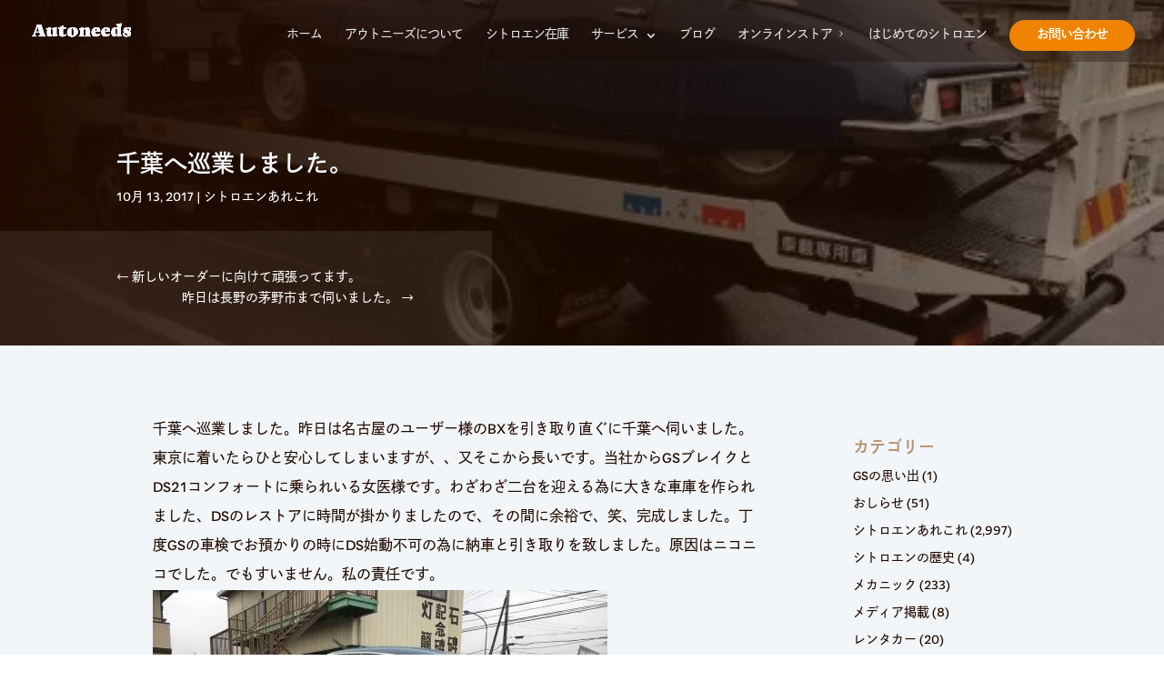

--- FILE ---
content_type: text/html; charset=UTF-8
request_url: https://www.auto-needs.com/%E5%8D%83%E8%91%89%E3%81%B8%E5%B7%A1%E6%A5%AD%E3%81%97%E3%81%BE%E3%81%97%E3%81%9F%E3%80%82/
body_size: 28243
content:
<!DOCTYPE html>
<html lang="ja" prefix="og: https://ogp.me/ns#">
<head>
<!-- wexal_pst_init.js does not exist -->
<!-- engagement_delay.js does not exist -->
<!-- proxy.php does not exists -->
<link rel="dns-prefetch" href="//fonts.googleapis.com/">
<link rel="preconnect" href="//fonts.googleapis.com/">
<link rel="dns-prefetch" href="//static.addtoany.com/">
<meta charset="UTF-8"/>
<meta http-equiv="X-UA-Compatible" content="IE=edge">
<link rel="pingback" href="https://www.auto-needs.com/xmlrpc.php"/>
<script type="text/javascript">
		document.documentElement.className = 'js';
	</script>
<link rel="preconnect" href="https://fonts.gstatic.com" crossorigin /><style id="et-divi-open-sans-inline-css">/* Original: https://fonts.googleapis.com/css?family=Open+Sans:300italic,400italic,600italic,700italic,800italic,400,300,600,700,800&#038;subset=latin,latin-ext&#038;display=swap *//* User Agent: Mozilla/5.0 (Unknown; Linux x86_64) AppleWebKit/538.1 (KHTML, like Gecko) Safari/538.1 Daum/4.1 */@font-face {font-family: 'Open Sans';font-style: italic;font-weight: 300;font-stretch: normal;font-display: swap;src: url(https://fonts.gstatic.com/s/opensans/v44/memQYaGs126MiZpBA-UFUIcVXSCEkx2cmqvXlWq8tWZ0Pw86hd0Rk5hkWV4exQ.ttf) format('truetype');}@font-face {font-family: 'Open Sans';font-style: italic;font-weight: 400;font-stretch: normal;font-display: swap;src: url(https://fonts.gstatic.com/s/opensans/v44/memQYaGs126MiZpBA-UFUIcVXSCEkx2cmqvXlWq8tWZ0Pw86hd0Rk8ZkWV4exQ.ttf) format('truetype');}@font-face {font-family: 'Open Sans';font-style: italic;font-weight: 600;font-stretch: normal;font-display: swap;src: url(https://fonts.gstatic.com/s/opensans/v44/memQYaGs126MiZpBA-UFUIcVXSCEkx2cmqvXlWq8tWZ0Pw86hd0RkxhjWV4exQ.ttf) format('truetype');}@font-face {font-family: 'Open Sans';font-style: italic;font-weight: 700;font-stretch: normal;font-display: swap;src: url(https://fonts.gstatic.com/s/opensans/v44/memQYaGs126MiZpBA-UFUIcVXSCEkx2cmqvXlWq8tWZ0Pw86hd0RkyFjWV4exQ.ttf) format('truetype');}@font-face {font-family: 'Open Sans';font-style: italic;font-weight: 800;font-stretch: normal;font-display: swap;src: url(https://fonts.gstatic.com/s/opensans/v44/memQYaGs126MiZpBA-UFUIcVXSCEkx2cmqvXlWq8tWZ0Pw86hd0Rk0ZjWV4exQ.ttf) format('truetype');}@font-face {font-family: 'Open Sans';font-style: normal;font-weight: 300;font-stretch: normal;font-display: swap;src: url(https://fonts.gstatic.com/s/opensans/v44/memSYaGs126MiZpBA-UvWbX2vVnXBbObj2OVZyOOSr4dVJWUgsiH0B4uaVc.ttf) format('truetype');}@font-face {font-family: 'Open Sans';font-style: normal;font-weight: 400;font-stretch: normal;font-display: swap;src: url(https://fonts.gstatic.com/s/opensans/v44/memSYaGs126MiZpBA-UvWbX2vVnXBbObj2OVZyOOSr4dVJWUgsjZ0B4uaVc.ttf) format('truetype');}@font-face {font-family: 'Open Sans';font-style: normal;font-weight: 600;font-stretch: normal;font-display: swap;src: url(https://fonts.gstatic.com/s/opensans/v44/memSYaGs126MiZpBA-UvWbX2vVnXBbObj2OVZyOOSr4dVJWUgsgH1x4uaVc.ttf) format('truetype');}@font-face {font-family: 'Open Sans';font-style: normal;font-weight: 700;font-stretch: normal;font-display: swap;src: url(https://fonts.gstatic.com/s/opensans/v44/memSYaGs126MiZpBA-UvWbX2vVnXBbObj2OVZyOOSr4dVJWUgsg-1x4uaVc.ttf) format('truetype');}@font-face {font-family: 'Open Sans';font-style: normal;font-weight: 800;font-stretch: normal;font-display: swap;src: url(https://fonts.gstatic.com/s/opensans/v44/memSYaGs126MiZpBA-UvWbX2vVnXBbObj2OVZyOOSr4dVJWUgshZ1x4uaVc.ttf) format('truetype');}/* User Agent: Mozilla/5.0 (Windows NT 6.1; WOW64; rv:27.0) Gecko/20100101 Firefox/27.0 */@font-face {font-family: 'Open Sans';font-style: italic;font-weight: 300;font-stretch: normal;font-display: swap;src: url(https://fonts.gstatic.com/l/font?kit=memQYaGs126MiZpBA-UFUIcVXSCEkx2cmqvXlWq8tWZ0Pw86hd0Rk5hkWV4exg&skey=743457fe2cc29280&v=v44) format('woff');}@font-face {font-family: 'Open Sans';font-style: italic;font-weight: 400;font-stretch: normal;font-display: swap;src: url(https://fonts.gstatic.com/l/font?kit=memQYaGs126MiZpBA-UFUIcVXSCEkx2cmqvXlWq8tWZ0Pw86hd0Rk8ZkWV4exg&skey=743457fe2cc29280&v=v44) format('woff');}@font-face {font-family: 'Open Sans';font-style: italic;font-weight: 600;font-stretch: normal;font-display: swap;src: url(https://fonts.gstatic.com/l/font?kit=memQYaGs126MiZpBA-UFUIcVXSCEkx2cmqvXlWq8tWZ0Pw86hd0RkxhjWV4exg&skey=743457fe2cc29280&v=v44) format('woff');}@font-face {font-family: 'Open Sans';font-style: italic;font-weight: 700;font-stretch: normal;font-display: swap;src: url(https://fonts.gstatic.com/l/font?kit=memQYaGs126MiZpBA-UFUIcVXSCEkx2cmqvXlWq8tWZ0Pw86hd0RkyFjWV4exg&skey=743457fe2cc29280&v=v44) format('woff');}@font-face {font-family: 'Open Sans';font-style: italic;font-weight: 800;font-stretch: normal;font-display: swap;src: url(https://fonts.gstatic.com/l/font?kit=memQYaGs126MiZpBA-UFUIcVXSCEkx2cmqvXlWq8tWZ0Pw86hd0Rk0ZjWV4exg&skey=743457fe2cc29280&v=v44) format('woff');}@font-face {font-family: 'Open Sans';font-style: normal;font-weight: 300;font-stretch: normal;font-display: swap;src: url(https://fonts.gstatic.com/l/font?kit=memSYaGs126MiZpBA-UvWbX2vVnXBbObj2OVZyOOSr4dVJWUgsiH0B4uaVQ&skey=62c1cbfccc78b4b2&v=v44) format('woff');}@font-face {font-family: 'Open Sans';font-style: normal;font-weight: 400;font-stretch: normal;font-display: swap;src: url(https://fonts.gstatic.com/l/font?kit=memSYaGs126MiZpBA-UvWbX2vVnXBbObj2OVZyOOSr4dVJWUgsjZ0B4uaVQ&skey=62c1cbfccc78b4b2&v=v44) format('woff');}@font-face {font-family: 'Open Sans';font-style: normal;font-weight: 600;font-stretch: normal;font-display: swap;src: url(https://fonts.gstatic.com/l/font?kit=memSYaGs126MiZpBA-UvWbX2vVnXBbObj2OVZyOOSr4dVJWUgsgH1x4uaVQ&skey=62c1cbfccc78b4b2&v=v44) format('woff');}@font-face {font-family: 'Open Sans';font-style: normal;font-weight: 700;font-stretch: normal;font-display: swap;src: url(https://fonts.gstatic.com/l/font?kit=memSYaGs126MiZpBA-UvWbX2vVnXBbObj2OVZyOOSr4dVJWUgsg-1x4uaVQ&skey=62c1cbfccc78b4b2&v=v44) format('woff');}@font-face {font-family: 'Open Sans';font-style: normal;font-weight: 800;font-stretch: normal;font-display: swap;src: url(https://fonts.gstatic.com/l/font?kit=memSYaGs126MiZpBA-UvWbX2vVnXBbObj2OVZyOOSr4dVJWUgshZ1x4uaVQ&skey=62c1cbfccc78b4b2&v=v44) format('woff');}/* User Agent: Mozilla/5.0 (Windows NT 6.3; rv:39.0) Gecko/20100101 Firefox/39.0 */@font-face {font-family: 'Open Sans';font-style: italic;font-weight: 300;font-stretch: normal;font-display: swap;src: url(https://fonts.gstatic.com/s/opensans/v44/memQYaGs126MiZpBA-UFUIcVXSCEkx2cmqvXlWq8tWZ0Pw86hd0Rk5hkWV4ewA.woff2) format('woff2');}@font-face {font-family: 'Open Sans';font-style: italic;font-weight: 400;font-stretch: normal;font-display: swap;src: url(https://fonts.gstatic.com/s/opensans/v44/memQYaGs126MiZpBA-UFUIcVXSCEkx2cmqvXlWq8tWZ0Pw86hd0Rk8ZkWV4ewA.woff2) format('woff2');}@font-face {font-family: 'Open Sans';font-style: italic;font-weight: 600;font-stretch: normal;font-display: swap;src: url(https://fonts.gstatic.com/s/opensans/v44/memQYaGs126MiZpBA-UFUIcVXSCEkx2cmqvXlWq8tWZ0Pw86hd0RkxhjWV4ewA.woff2) format('woff2');}@font-face {font-family: 'Open Sans';font-style: italic;font-weight: 700;font-stretch: normal;font-display: swap;src: url(https://fonts.gstatic.com/s/opensans/v44/memQYaGs126MiZpBA-UFUIcVXSCEkx2cmqvXlWq8tWZ0Pw86hd0RkyFjWV4ewA.woff2) format('woff2');}@font-face {font-family: 'Open Sans';font-style: italic;font-weight: 800;font-stretch: normal;font-display: swap;src: url(https://fonts.gstatic.com/s/opensans/v44/memQYaGs126MiZpBA-UFUIcVXSCEkx2cmqvXlWq8tWZ0Pw86hd0Rk0ZjWV4ewA.woff2) format('woff2');}@font-face {font-family: 'Open Sans';font-style: normal;font-weight: 300;font-stretch: normal;font-display: swap;src: url(https://fonts.gstatic.com/s/opensans/v44/memSYaGs126MiZpBA-UvWbX2vVnXBbObj2OVZyOOSr4dVJWUgsiH0B4uaVI.woff2) format('woff2');}@font-face {font-family: 'Open Sans';font-style: normal;font-weight: 400;font-stretch: normal;font-display: swap;src: url(https://fonts.gstatic.com/s/opensans/v44/memSYaGs126MiZpBA-UvWbX2vVnXBbObj2OVZyOOSr4dVJWUgsjZ0B4uaVI.woff2) format('woff2');}@font-face {font-family: 'Open Sans';font-style: normal;font-weight: 600;font-stretch: normal;font-display: swap;src: url(https://fonts.gstatic.com/s/opensans/v44/memSYaGs126MiZpBA-UvWbX2vVnXBbObj2OVZyOOSr4dVJWUgsgH1x4uaVI.woff2) format('woff2');}@font-face {font-family: 'Open Sans';font-style: normal;font-weight: 700;font-stretch: normal;font-display: swap;src: url(https://fonts.gstatic.com/s/opensans/v44/memSYaGs126MiZpBA-UvWbX2vVnXBbObj2OVZyOOSr4dVJWUgsg-1x4uaVI.woff2) format('woff2');}@font-face {font-family: 'Open Sans';font-style: normal;font-weight: 800;font-stretch: normal;font-display: swap;src: url(https://fonts.gstatic.com/s/opensans/v44/memSYaGs126MiZpBA-UvWbX2vVnXBbObj2OVZyOOSr4dVJWUgshZ1x4uaVI.woff2) format('woff2');}</style><style id="et-builder-googlefonts-cached-inline">/* Original: https://fonts.googleapis.com/css?family=Montserrat:100,200,300,regular,500,600,700,800,900,100italic,200italic,300italic,italic,500italic,600italic,700italic,800italic,900italic|Rubik:300,regular,500,600,700,800,900,300italic,italic,500italic,600italic,700italic,800italic,900italic&#038;subset=latin,latin-ext&#038;display=swap *//* User Agent: Mozilla/5.0 (Unknown; Linux x86_64) AppleWebKit/538.1 (KHTML, like Gecko) Safari/538.1 Daum/4.1 */@font-face {font-family: 'Montserrat';font-style: italic;font-weight: 100;font-display: swap;src: url(https://fonts.gstatic.com/s/montserrat/v31/JTUFjIg1_i6t8kCHKm459Wx7xQYXK0vOoz6jq6R8WXZ0ow.ttf) format('truetype');}@font-face {font-family: 'Montserrat';font-style: italic;font-weight: 200;font-display: swap;src: url(https://fonts.gstatic.com/s/montserrat/v31/JTUFjIg1_i6t8kCHKm459Wx7xQYXK0vOoz6jqyR9WXZ0ow.ttf) format('truetype');}@font-face {font-family: 'Montserrat';font-style: italic;font-weight: 300;font-display: swap;src: url(https://fonts.gstatic.com/s/montserrat/v31/JTUFjIg1_i6t8kCHKm459Wx7xQYXK0vOoz6jq_p9WXZ0ow.ttf) format('truetype');}@font-face {font-family: 'Montserrat';font-style: italic;font-weight: 400;font-display: swap;src: url(https://fonts.gstatic.com/s/montserrat/v31/JTUFjIg1_i6t8kCHKm459Wx7xQYXK0vOoz6jq6R9WXZ0ow.ttf) format('truetype');}@font-face {font-family: 'Montserrat';font-style: italic;font-weight: 500;font-display: swap;src: url(https://fonts.gstatic.com/s/montserrat/v31/JTUFjIg1_i6t8kCHKm459Wx7xQYXK0vOoz6jq5Z9WXZ0ow.ttf) format('truetype');}@font-face {font-family: 'Montserrat';font-style: italic;font-weight: 600;font-display: swap;src: url(https://fonts.gstatic.com/s/montserrat/v31/JTUFjIg1_i6t8kCHKm459Wx7xQYXK0vOoz6jq3p6WXZ0ow.ttf) format('truetype');}@font-face {font-family: 'Montserrat';font-style: italic;font-weight: 700;font-display: swap;src: url(https://fonts.gstatic.com/s/montserrat/v31/JTUFjIg1_i6t8kCHKm459Wx7xQYXK0vOoz6jq0N6WXZ0ow.ttf) format('truetype');}@font-face {font-family: 'Montserrat';font-style: italic;font-weight: 800;font-display: swap;src: url(https://fonts.gstatic.com/s/montserrat/v31/JTUFjIg1_i6t8kCHKm459Wx7xQYXK0vOoz6jqyR6WXZ0ow.ttf) format('truetype');}@font-face {font-family: 'Montserrat';font-style: italic;font-weight: 900;font-display: swap;src: url(https://fonts.gstatic.com/s/montserrat/v31/JTUFjIg1_i6t8kCHKm459Wx7xQYXK0vOoz6jqw16WXZ0ow.ttf) format('truetype');}@font-face {font-family: 'Montserrat';font-style: normal;font-weight: 100;font-display: swap;src: url(https://fonts.gstatic.com/s/montserrat/v31/JTUHjIg1_i6t8kCHKm4532VJOt5-QNFgpCtr6Xw3aX8.ttf) format('truetype');}@font-face {font-family: 'Montserrat';font-style: normal;font-weight: 200;font-display: swap;src: url(https://fonts.gstatic.com/s/montserrat/v31/JTUHjIg1_i6t8kCHKm4532VJOt5-QNFgpCvr6Hw3aX8.ttf) format('truetype');}@font-face {font-family: 'Montserrat';font-style: normal;font-weight: 300;font-display: swap;src: url(https://fonts.gstatic.com/s/montserrat/v31/JTUHjIg1_i6t8kCHKm4532VJOt5-QNFgpCs16Hw3aX8.ttf) format('truetype');}@font-face {font-family: 'Montserrat';font-style: normal;font-weight: 400;font-display: swap;src: url(https://fonts.gstatic.com/s/montserrat/v31/JTUHjIg1_i6t8kCHKm4532VJOt5-QNFgpCtr6Hw3aX8.ttf) format('truetype');}@font-face {font-family: 'Montserrat';font-style: normal;font-weight: 500;font-display: swap;src: url(https://fonts.gstatic.com/s/montserrat/v31/JTUHjIg1_i6t8kCHKm4532VJOt5-QNFgpCtZ6Hw3aX8.ttf) format('truetype');}@font-face {font-family: 'Montserrat';font-style: normal;font-weight: 600;font-display: swap;src: url(https://fonts.gstatic.com/s/montserrat/v31/JTUHjIg1_i6t8kCHKm4532VJOt5-QNFgpCu173w3aX8.ttf) format('truetype');}@font-face {font-family: 'Montserrat';font-style: normal;font-weight: 700;font-display: swap;src: url(https://fonts.gstatic.com/s/montserrat/v31/JTUHjIg1_i6t8kCHKm4532VJOt5-QNFgpCuM73w3aX8.ttf) format('truetype');}@font-face {font-family: 'Montserrat';font-style: normal;font-weight: 800;font-display: swap;src: url(https://fonts.gstatic.com/s/montserrat/v31/JTUHjIg1_i6t8kCHKm4532VJOt5-QNFgpCvr73w3aX8.ttf) format('truetype');}@font-face {font-family: 'Montserrat';font-style: normal;font-weight: 900;font-display: swap;src: url(https://fonts.gstatic.com/s/montserrat/v31/JTUHjIg1_i6t8kCHKm4532VJOt5-QNFgpCvC73w3aX8.ttf) format('truetype');}@font-face {font-family: 'Rubik';font-style: italic;font-weight: 300;font-display: swap;src: url(https://fonts.gstatic.com/s/rubik/v31/iJWbBXyIfDnIV7nEt3KSJbVDV49rz8sDE3U5f4c.ttf) format('truetype');}@font-face {font-family: 'Rubik';font-style: italic;font-weight: 400;font-display: swap;src: url(https://fonts.gstatic.com/s/rubik/v31/iJWbBXyIfDnIV7nEt3KSJbVDV49rz8tdE3U5f4c.ttf) format('truetype');}@font-face {font-family: 'Rubik';font-style: italic;font-weight: 500;font-display: swap;src: url(https://fonts.gstatic.com/s/rubik/v31/iJWbBXyIfDnIV7nEt3KSJbVDV49rz8tvE3U5f4c.ttf) format('truetype');}@font-face {font-family: 'Rubik';font-style: italic;font-weight: 600;font-display: swap;src: url(https://fonts.gstatic.com/s/rubik/v31/iJWbBXyIfDnIV7nEt3KSJbVDV49rz8uDFHU5f4c.ttf) format('truetype');}@font-face {font-family: 'Rubik';font-style: italic;font-weight: 700;font-display: swap;src: url(https://fonts.gstatic.com/s/rubik/v31/iJWbBXyIfDnIV7nEt3KSJbVDV49rz8u6FHU5f4c.ttf) format('truetype');}@font-face {font-family: 'Rubik';font-style: italic;font-weight: 800;font-display: swap;src: url(https://fonts.gstatic.com/s/rubik/v31/iJWbBXyIfDnIV7nEt3KSJbVDV49rz8vdFHU5f4c.ttf) format('truetype');}@font-face {font-family: 'Rubik';font-style: italic;font-weight: 900;font-display: swap;src: url(https://fonts.gstatic.com/s/rubik/v31/iJWbBXyIfDnIV7nEt3KSJbVDV49rz8v0FHU5f4c.ttf) format('truetype');}@font-face {font-family: 'Rubik';font-style: normal;font-weight: 300;font-display: swap;src: url(https://fonts.gstatic.com/s/rubik/v31/iJWZBXyIfDnIV5PNhY1KTN7Z-Yh-WYiFWUUw.ttf) format('truetype');}@font-face {font-family: 'Rubik';font-style: normal;font-weight: 400;font-display: swap;src: url(https://fonts.gstatic.com/s/rubik/v31/iJWZBXyIfDnIV5PNhY1KTN7Z-Yh-B4iFWUUw.ttf) format('truetype');}@font-face {font-family: 'Rubik';font-style: normal;font-weight: 500;font-display: swap;src: url(https://fonts.gstatic.com/s/rubik/v31/iJWZBXyIfDnIV5PNhY1KTN7Z-Yh-NYiFWUUw.ttf) format('truetype');}@font-face {font-family: 'Rubik';font-style: normal;font-weight: 600;font-display: swap;src: url(https://fonts.gstatic.com/s/rubik/v31/iJWZBXyIfDnIV5PNhY1KTN7Z-Yh-2Y-FWUUw.ttf) format('truetype');}@font-face {font-family: 'Rubik';font-style: normal;font-weight: 700;font-display: swap;src: url(https://fonts.gstatic.com/s/rubik/v31/iJWZBXyIfDnIV5PNhY1KTN7Z-Yh-4I-FWUUw.ttf) format('truetype');}@font-face {font-family: 'Rubik';font-style: normal;font-weight: 800;font-display: swap;src: url(https://fonts.gstatic.com/s/rubik/v31/iJWZBXyIfDnIV5PNhY1KTN7Z-Yh-h4-FWUUw.ttf) format('truetype');}@font-face {font-family: 'Rubik';font-style: normal;font-weight: 900;font-display: swap;src: url(https://fonts.gstatic.com/s/rubik/v31/iJWZBXyIfDnIV5PNhY1KTN7Z-Yh-ro-FWUUw.ttf) format('truetype');}/* User Agent: Mozilla/5.0 (Windows NT 6.1; WOW64; rv:27.0) Gecko/20100101 Firefox/27.0 */@font-face {font-family: 'Montserrat';font-style: italic;font-weight: 100;font-display: swap;src: url(https://fonts.gstatic.com/l/font?kit=JTUFjIg1_i6t8kCHKm459Wx7xQYXK0vOoz6jq6R8WXZ0oA&skey=2d3c1187d5eede0f&v=v31) format('woff');}@font-face {font-family: 'Montserrat';font-style: italic;font-weight: 200;font-display: swap;src: url(https://fonts.gstatic.com/l/font?kit=JTUFjIg1_i6t8kCHKm459Wx7xQYXK0vOoz6jqyR9WXZ0oA&skey=2d3c1187d5eede0f&v=v31) format('woff');}@font-face {font-family: 'Montserrat';font-style: italic;font-weight: 300;font-display: swap;src: url(https://fonts.gstatic.com/l/font?kit=JTUFjIg1_i6t8kCHKm459Wx7xQYXK0vOoz6jq_p9WXZ0oA&skey=2d3c1187d5eede0f&v=v31) format('woff');}@font-face {font-family: 'Montserrat';font-style: italic;font-weight: 400;font-display: swap;src: url(https://fonts.gstatic.com/l/font?kit=JTUFjIg1_i6t8kCHKm459Wx7xQYXK0vOoz6jq6R9WXZ0oA&skey=2d3c1187d5eede0f&v=v31) format('woff');}@font-face {font-family: 'Montserrat';font-style: italic;font-weight: 500;font-display: swap;src: url(https://fonts.gstatic.com/l/font?kit=JTUFjIg1_i6t8kCHKm459Wx7xQYXK0vOoz6jq5Z9WXZ0oA&skey=2d3c1187d5eede0f&v=v31) format('woff');}@font-face {font-family: 'Montserrat';font-style: italic;font-weight: 600;font-display: swap;src: url(https://fonts.gstatic.com/l/font?kit=JTUFjIg1_i6t8kCHKm459Wx7xQYXK0vOoz6jq3p6WXZ0oA&skey=2d3c1187d5eede0f&v=v31) format('woff');}@font-face {font-family: 'Montserrat';font-style: italic;font-weight: 700;font-display: swap;src: url(https://fonts.gstatic.com/l/font?kit=JTUFjIg1_i6t8kCHKm459Wx7xQYXK0vOoz6jq0N6WXZ0oA&skey=2d3c1187d5eede0f&v=v31) format('woff');}@font-face {font-family: 'Montserrat';font-style: italic;font-weight: 800;font-display: swap;src: url(https://fonts.gstatic.com/l/font?kit=JTUFjIg1_i6t8kCHKm459Wx7xQYXK0vOoz6jqyR6WXZ0oA&skey=2d3c1187d5eede0f&v=v31) format('woff');}@font-face {font-family: 'Montserrat';font-style: italic;font-weight: 900;font-display: swap;src: url(https://fonts.gstatic.com/l/font?kit=JTUFjIg1_i6t8kCHKm459Wx7xQYXK0vOoz6jqw16WXZ0oA&skey=2d3c1187d5eede0f&v=v31) format('woff');}@font-face {font-family: 'Montserrat';font-style: normal;font-weight: 100;font-display: swap;src: url(https://fonts.gstatic.com/l/font?kit=JTUHjIg1_i6t8kCHKm4532VJOt5-QNFgpCtr6Xw3aXw&skey=7bc19f711c0de8f&v=v31) format('woff');}@font-face {font-family: 'Montserrat';font-style: normal;font-weight: 200;font-display: swap;src: url(https://fonts.gstatic.com/l/font?kit=JTUHjIg1_i6t8kCHKm4532VJOt5-QNFgpCvr6Hw3aXw&skey=7bc19f711c0de8f&v=v31) format('woff');}@font-face {font-family: 'Montserrat';font-style: normal;font-weight: 300;font-display: swap;src: url(https://fonts.gstatic.com/l/font?kit=JTUHjIg1_i6t8kCHKm4532VJOt5-QNFgpCs16Hw3aXw&skey=7bc19f711c0de8f&v=v31) format('woff');}@font-face {font-family: 'Montserrat';font-style: normal;font-weight: 400;font-display: swap;src: url(https://fonts.gstatic.com/l/font?kit=JTUHjIg1_i6t8kCHKm4532VJOt5-QNFgpCtr6Hw3aXw&skey=7bc19f711c0de8f&v=v31) format('woff');}@font-face {font-family: 'Montserrat';font-style: normal;font-weight: 500;font-display: swap;src: url(https://fonts.gstatic.com/l/font?kit=JTUHjIg1_i6t8kCHKm4532VJOt5-QNFgpCtZ6Hw3aXw&skey=7bc19f711c0de8f&v=v31) format('woff');}@font-face {font-family: 'Montserrat';font-style: normal;font-weight: 600;font-display: swap;src: url(https://fonts.gstatic.com/l/font?kit=JTUHjIg1_i6t8kCHKm4532VJOt5-QNFgpCu173w3aXw&skey=7bc19f711c0de8f&v=v31) format('woff');}@font-face {font-family: 'Montserrat';font-style: normal;font-weight: 700;font-display: swap;src: url(https://fonts.gstatic.com/l/font?kit=JTUHjIg1_i6t8kCHKm4532VJOt5-QNFgpCuM73w3aXw&skey=7bc19f711c0de8f&v=v31) format('woff');}@font-face {font-family: 'Montserrat';font-style: normal;font-weight: 800;font-display: swap;src: url(https://fonts.gstatic.com/l/font?kit=JTUHjIg1_i6t8kCHKm4532VJOt5-QNFgpCvr73w3aXw&skey=7bc19f711c0de8f&v=v31) format('woff');}@font-face {font-family: 'Montserrat';font-style: normal;font-weight: 900;font-display: swap;src: url(https://fonts.gstatic.com/l/font?kit=JTUHjIg1_i6t8kCHKm4532VJOt5-QNFgpCvC73w3aXw&skey=7bc19f711c0de8f&v=v31) format('woff');}@font-face {font-family: 'Rubik';font-style: italic;font-weight: 300;font-display: swap;src: url(https://fonts.gstatic.com/l/font?kit=iJWbBXyIfDnIV7nEt3KSJbVDV49rz8sDE3U5f4Q&skey=80e52bf85b0b1958&v=v31) format('woff');}@font-face {font-family: 'Rubik';font-style: italic;font-weight: 400;font-display: swap;src: url(https://fonts.gstatic.com/l/font?kit=iJWbBXyIfDnIV7nEt3KSJbVDV49rz8tdE3U5f4Q&skey=80e52bf85b0b1958&v=v31) format('woff');}@font-face {font-family: 'Rubik';font-style: italic;font-weight: 500;font-display: swap;src: url(https://fonts.gstatic.com/l/font?kit=iJWbBXyIfDnIV7nEt3KSJbVDV49rz8tvE3U5f4Q&skey=80e52bf85b0b1958&v=v31) format('woff');}@font-face {font-family: 'Rubik';font-style: italic;font-weight: 600;font-display: swap;src: url(https://fonts.gstatic.com/l/font?kit=iJWbBXyIfDnIV7nEt3KSJbVDV49rz8uDFHU5f4Q&skey=80e52bf85b0b1958&v=v31) format('woff');}@font-face {font-family: 'Rubik';font-style: italic;font-weight: 700;font-display: swap;src: url(https://fonts.gstatic.com/l/font?kit=iJWbBXyIfDnIV7nEt3KSJbVDV49rz8u6FHU5f4Q&skey=80e52bf85b0b1958&v=v31) format('woff');}@font-face {font-family: 'Rubik';font-style: italic;font-weight: 800;font-display: swap;src: url(https://fonts.gstatic.com/l/font?kit=iJWbBXyIfDnIV7nEt3KSJbVDV49rz8vdFHU5f4Q&skey=80e52bf85b0b1958&v=v31) format('woff');}@font-face {font-family: 'Rubik';font-style: italic;font-weight: 900;font-display: swap;src: url(https://fonts.gstatic.com/l/font?kit=iJWbBXyIfDnIV7nEt3KSJbVDV49rz8v0FHU5f4Q&skey=80e52bf85b0b1958&v=v31) format('woff');}@font-face {font-family: 'Rubik';font-style: normal;font-weight: 300;font-display: swap;src: url(https://fonts.gstatic.com/l/font?kit=iJWZBXyIfDnIV5PNhY1KTN7Z-Yh-WYiFWUUz&skey=cee854e66788286d&v=v31) format('woff');}@font-face {font-family: 'Rubik';font-style: normal;font-weight: 400;font-display: swap;src: url(https://fonts.gstatic.com/l/font?kit=iJWZBXyIfDnIV5PNhY1KTN7Z-Yh-B4iFWUUz&skey=cee854e66788286d&v=v31) format('woff');}@font-face {font-family: 'Rubik';font-style: normal;font-weight: 500;font-display: swap;src: url(https://fonts.gstatic.com/l/font?kit=iJWZBXyIfDnIV5PNhY1KTN7Z-Yh-NYiFWUUz&skey=cee854e66788286d&v=v31) format('woff');}@font-face {font-family: 'Rubik';font-style: normal;font-weight: 600;font-display: swap;src: url(https://fonts.gstatic.com/l/font?kit=iJWZBXyIfDnIV5PNhY1KTN7Z-Yh-2Y-FWUUz&skey=cee854e66788286d&v=v31) format('woff');}@font-face {font-family: 'Rubik';font-style: normal;font-weight: 700;font-display: swap;src: url(https://fonts.gstatic.com/l/font?kit=iJWZBXyIfDnIV5PNhY1KTN7Z-Yh-4I-FWUUz&skey=cee854e66788286d&v=v31) format('woff');}@font-face {font-family: 'Rubik';font-style: normal;font-weight: 800;font-display: swap;src: url(https://fonts.gstatic.com/l/font?kit=iJWZBXyIfDnIV5PNhY1KTN7Z-Yh-h4-FWUUz&skey=cee854e66788286d&v=v31) format('woff');}@font-face {font-family: 'Rubik';font-style: normal;font-weight: 900;font-display: swap;src: url(https://fonts.gstatic.com/l/font?kit=iJWZBXyIfDnIV5PNhY1KTN7Z-Yh-ro-FWUUz&skey=cee854e66788286d&v=v31) format('woff');}/* User Agent: Mozilla/5.0 (Windows NT 6.3; rv:39.0) Gecko/20100101 Firefox/39.0 */@font-face {font-family: 'Montserrat';font-style: italic;font-weight: 100;font-display: swap;src: url(https://fonts.gstatic.com/s/montserrat/v31/JTUFjIg1_i6t8kCHKm459Wx7xQYXK0vOoz6jq6R8WXZ0pg.woff2) format('woff2');}@font-face {font-family: 'Montserrat';font-style: italic;font-weight: 200;font-display: swap;src: url(https://fonts.gstatic.com/s/montserrat/v31/JTUFjIg1_i6t8kCHKm459Wx7xQYXK0vOoz6jqyR9WXZ0pg.woff2) format('woff2');}@font-face {font-family: 'Montserrat';font-style: italic;font-weight: 300;font-display: swap;src: url(https://fonts.gstatic.com/s/montserrat/v31/JTUFjIg1_i6t8kCHKm459Wx7xQYXK0vOoz6jq_p9WXZ0pg.woff2) format('woff2');}@font-face {font-family: 'Montserrat';font-style: italic;font-weight: 400;font-display: swap;src: url(https://fonts.gstatic.com/s/montserrat/v31/JTUFjIg1_i6t8kCHKm459Wx7xQYXK0vOoz6jq6R9WXZ0pg.woff2) format('woff2');}@font-face {font-family: 'Montserrat';font-style: italic;font-weight: 500;font-display: swap;src: url(https://fonts.gstatic.com/s/montserrat/v31/JTUFjIg1_i6t8kCHKm459Wx7xQYXK0vOoz6jq5Z9WXZ0pg.woff2) format('woff2');}@font-face {font-family: 'Montserrat';font-style: italic;font-weight: 600;font-display: swap;src: url(https://fonts.gstatic.com/s/montserrat/v31/JTUFjIg1_i6t8kCHKm459Wx7xQYXK0vOoz6jq3p6WXZ0pg.woff2) format('woff2');}@font-face {font-family: 'Montserrat';font-style: italic;font-weight: 700;font-display: swap;src: url(https://fonts.gstatic.com/s/montserrat/v31/JTUFjIg1_i6t8kCHKm459Wx7xQYXK0vOoz6jq0N6WXZ0pg.woff2) format('woff2');}@font-face {font-family: 'Montserrat';font-style: italic;font-weight: 800;font-display: swap;src: url(https://fonts.gstatic.com/s/montserrat/v31/JTUFjIg1_i6t8kCHKm459Wx7xQYXK0vOoz6jqyR6WXZ0pg.woff2) format('woff2');}@font-face {font-family: 'Montserrat';font-style: italic;font-weight: 900;font-display: swap;src: url(https://fonts.gstatic.com/s/montserrat/v31/JTUFjIg1_i6t8kCHKm459Wx7xQYXK0vOoz6jqw16WXZ0pg.woff2) format('woff2');}@font-face {font-family: 'Montserrat';font-style: normal;font-weight: 100;font-display: swap;src: url(https://fonts.gstatic.com/s/montserrat/v31/JTUHjIg1_i6t8kCHKm4532VJOt5-QNFgpCtr6Xw3aXo.woff2) format('woff2');}@font-face {font-family: 'Montserrat';font-style: normal;font-weight: 200;font-display: swap;src: url(https://fonts.gstatic.com/s/montserrat/v31/JTUHjIg1_i6t8kCHKm4532VJOt5-QNFgpCvr6Hw3aXo.woff2) format('woff2');}@font-face {font-family: 'Montserrat';font-style: normal;font-weight: 300;font-display: swap;src: url(https://fonts.gstatic.com/s/montserrat/v31/JTUHjIg1_i6t8kCHKm4532VJOt5-QNFgpCs16Hw3aXo.woff2) format('woff2');}@font-face {font-family: 'Montserrat';font-style: normal;font-weight: 400;font-display: swap;src: url(https://fonts.gstatic.com/s/montserrat/v31/JTUHjIg1_i6t8kCHKm4532VJOt5-QNFgpCtr6Hw3aXo.woff2) format('woff2');}@font-face {font-family: 'Montserrat';font-style: normal;font-weight: 500;font-display: swap;src: url(https://fonts.gstatic.com/s/montserrat/v31/JTUHjIg1_i6t8kCHKm4532VJOt5-QNFgpCtZ6Hw3aXo.woff2) format('woff2');}@font-face {font-family: 'Montserrat';font-style: normal;font-weight: 600;font-display: swap;src: url(https://fonts.gstatic.com/s/montserrat/v31/JTUHjIg1_i6t8kCHKm4532VJOt5-QNFgpCu173w3aXo.woff2) format('woff2');}@font-face {font-family: 'Montserrat';font-style: normal;font-weight: 700;font-display: swap;src: url(https://fonts.gstatic.com/s/montserrat/v31/JTUHjIg1_i6t8kCHKm4532VJOt5-QNFgpCuM73w3aXo.woff2) format('woff2');}@font-face {font-family: 'Montserrat';font-style: normal;font-weight: 800;font-display: swap;src: url(https://fonts.gstatic.com/s/montserrat/v31/JTUHjIg1_i6t8kCHKm4532VJOt5-QNFgpCvr73w3aXo.woff2) format('woff2');}@font-face {font-family: 'Montserrat';font-style: normal;font-weight: 900;font-display: swap;src: url(https://fonts.gstatic.com/s/montserrat/v31/JTUHjIg1_i6t8kCHKm4532VJOt5-QNFgpCvC73w3aXo.woff2) format('woff2');}@font-face {font-family: 'Rubik';font-style: italic;font-weight: 300;font-display: swap;src: url(https://fonts.gstatic.com/s/rubik/v31/iJWbBXyIfDnIV7nEt3KSJbVDV49rz8sDE3U5f4I.woff2) format('woff2');}@font-face {font-family: 'Rubik';font-style: italic;font-weight: 400;font-display: swap;src: url(https://fonts.gstatic.com/s/rubik/v31/iJWbBXyIfDnIV7nEt3KSJbVDV49rz8tdE3U5f4I.woff2) format('woff2');}@font-face {font-family: 'Rubik';font-style: italic;font-weight: 500;font-display: swap;src: url(https://fonts.gstatic.com/s/rubik/v31/iJWbBXyIfDnIV7nEt3KSJbVDV49rz8tvE3U5f4I.woff2) format('woff2');}@font-face {font-family: 'Rubik';font-style: italic;font-weight: 600;font-display: swap;src: url(https://fonts.gstatic.com/s/rubik/v31/iJWbBXyIfDnIV7nEt3KSJbVDV49rz8uDFHU5f4I.woff2) format('woff2');}@font-face {font-family: 'Rubik';font-style: italic;font-weight: 700;font-display: swap;src: url(https://fonts.gstatic.com/s/rubik/v31/iJWbBXyIfDnIV7nEt3KSJbVDV49rz8u6FHU5f4I.woff2) format('woff2');}@font-face {font-family: 'Rubik';font-style: italic;font-weight: 800;font-display: swap;src: url(https://fonts.gstatic.com/s/rubik/v31/iJWbBXyIfDnIV7nEt3KSJbVDV49rz8vdFHU5f4I.woff2) format('woff2');}@font-face {font-family: 'Rubik';font-style: italic;font-weight: 900;font-display: swap;src: url(https://fonts.gstatic.com/s/rubik/v31/iJWbBXyIfDnIV7nEt3KSJbVDV49rz8v0FHU5f4I.woff2) format('woff2');}@font-face {font-family: 'Rubik';font-style: normal;font-weight: 300;font-display: swap;src: url(https://fonts.gstatic.com/s/rubik/v31/iJWZBXyIfDnIV5PNhY1KTN7Z-Yh-WYiFWUU1.woff2) format('woff2');}@font-face {font-family: 'Rubik';font-style: normal;font-weight: 400;font-display: swap;src: url(https://fonts.gstatic.com/s/rubik/v31/iJWZBXyIfDnIV5PNhY1KTN7Z-Yh-B4iFWUU1.woff2) format('woff2');}@font-face {font-family: 'Rubik';font-style: normal;font-weight: 500;font-display: swap;src: url(https://fonts.gstatic.com/s/rubik/v31/iJWZBXyIfDnIV5PNhY1KTN7Z-Yh-NYiFWUU1.woff2) format('woff2');}@font-face {font-family: 'Rubik';font-style: normal;font-weight: 600;font-display: swap;src: url(https://fonts.gstatic.com/s/rubik/v31/iJWZBXyIfDnIV5PNhY1KTN7Z-Yh-2Y-FWUU1.woff2) format('woff2');}@font-face {font-family: 'Rubik';font-style: normal;font-weight: 700;font-display: swap;src: url(https://fonts.gstatic.com/s/rubik/v31/iJWZBXyIfDnIV5PNhY1KTN7Z-Yh-4I-FWUU1.woff2) format('woff2');}@font-face {font-family: 'Rubik';font-style: normal;font-weight: 800;font-display: swap;src: url(https://fonts.gstatic.com/s/rubik/v31/iJWZBXyIfDnIV5PNhY1KTN7Z-Yh-h4-FWUU1.woff2) format('woff2');}@font-face {font-family: 'Rubik';font-style: normal;font-weight: 900;font-display: swap;src: url(https://fonts.gstatic.com/s/rubik/v31/iJWZBXyIfDnIV5PNhY1KTN7Z-Yh-ro-FWUU1.woff2) format('woff2');}</style>
<!-- Search Engine Optimization by Rank Math - https://rankmath.com/ -->
<title>千葉へ巡業しました。 | アウトニーズブログ | 京都のシトロエン専門店 アウトニーズ</title>
<meta name="robots" content="follow, index, max-snippet:-1, max-video-preview:-1, max-image-preview:large"/>
<link rel="canonical" href="https://www.auto-needs.com/%e5%8d%83%e8%91%89%e3%81%b8%e5%b7%a1%e6%a5%ad%e3%81%97%e3%81%be%e3%81%97%e3%81%9f%e3%80%82/"/>
<meta property="og:locale" content="ja_JP"/>
<meta property="og:type" content="article"/>
<meta property="og:title" content="千葉へ巡業しました。 | アウトニーズブログ | 京都のシトロエン専門店 アウトニーズ"/>
<meta property="og:description" content="千葉へ巡業しました。昨日は名古屋のユーザー様のBXを引き取り直ぐに千葉へ伺いました。東京に着いたらひと安心してしまいますが、、又そこから長いです。当社からGSブレイクとDS21コンフォートに乗られいる女医様です。わざわざ [&hellip;]"/>
<meta property="og:url" content="https://www.auto-needs.com/%e5%8d%83%e8%91%89%e3%81%b8%e5%b7%a1%e6%a5%ad%e3%81%97%e3%81%be%e3%81%97%e3%81%9f%e3%80%82/"/>
<meta property="og:site_name" content="京都のシトロエン専門店 アウトニーズ"/>
<meta property="article:publisher" content="https://www.facebook.com/autoneedsjp"/>
<meta property="article:section" content="シトロエンあれこれ"/>
<meta property="og:image" content="https://www.auto-needs.com/wp-content/uploads/img/blog_import_5f9fc77e16c49.jpg"/>
<meta property="og:image:secure_url" content="https://www.auto-needs.com/wp-content/uploads/img/blog_import_5f9fc77e16c49.jpg"/>
<meta property="og:image:width" content="500"/>
<meta property="og:image:height" content="375"/>
<meta property="og:image:alt" content="千葉へ巡業しました。"/>
<meta property="og:image:type" content="image/jpeg"/>
<meta property="article:published_time" content="2017-10-13T19:13:00+09:00"/>
<meta name="twitter:card" content="summary_large_image"/>
<meta name="twitter:title" content="千葉へ巡業しました。 | アウトニーズブログ | 京都のシトロエン専門店 アウトニーズ"/>
<meta name="twitter:description" content="千葉へ巡業しました。昨日は名古屋のユーザー様のBXを引き取り直ぐに千葉へ伺いました。東京に着いたらひと安心してしまいますが、、又そこから長いです。当社からGSブレイクとDS21コンフォートに乗られいる女医様です。わざわざ [&hellip;]"/>
<meta name="twitter:image" content="https://www.auto-needs.com/wp-content/uploads/img/blog_import_5f9fc77e16c49.jpg"/>
<meta name="twitter:label1" content="によって書かれた"/>
<meta name="twitter:data1" content="アウトニーズ"/>
<meta name="twitter:label2" content="読む時間"/>
<meta name="twitter:data2" content="一分未満"/>
<script type="application/ld+json" class="rank-math-schema">{"@context":"https://schema.org","@graph":[{"@type":"Place","@id":"https://www.auto-needs.com/#place","address":{"@type":"PostalAddress","streetAddress":"\u6df1\u8349\u5927\u4e80\u8c37\u5ca9\u5c71\u753a 195-1","addressLocality":"\u4f0f\u898b\u533a","addressRegion":"\u4eac\u90fd\u5e9c\u4eac\u90fd\u5e02","postalCode":"\u3012612-0833","addressCountry":"\u65e5\u672c"}},{"@type":["LocalBusiness","Organization"],"@id":"https://www.auto-needs.com/#organization","name":"\u30b7\u30c8\u30ed\u30a8\u30f3\u5c02\u9580\u5e97 \u30a2\u30a6\u30c8\u30cb\u30fc\u30ba","url":"https://www.auto-needs.com","sameAs":["https://www.facebook.com/autoneedsjp"],"email":"citroen@auto-needs.com","address":{"@type":"PostalAddress","streetAddress":"\u6df1\u8349\u5927\u4e80\u8c37\u5ca9\u5c71\u753a 195-1","addressLocality":"\u4f0f\u898b\u533a","addressRegion":"\u4eac\u90fd\u5e9c\u4eac\u90fd\u5e02","postalCode":"\u3012612-0833","addressCountry":"\u65e5\u672c"},"logo":{"@type":"ImageObject","@id":"https://www.auto-needs.com/#logo","url":"https://www.auto-needs.com/wp-content/uploads/2020/11/logo.jpg","contentUrl":"https://www.auto-needs.com/wp-content/uploads/2020/11/logo.jpg","caption":"\u30b7\u30c8\u30ed\u30a8\u30f3\u5c02\u9580\u5e97 \u30a2\u30a6\u30c8\u30cb\u30fc\u30ba","inLanguage":"ja","width":"600","height":"600"},"priceRange":"$$","location":{"@id":"https://www.auto-needs.com/#place"},"image":{"@id":"https://www.auto-needs.com/#logo"},"telephone":"075-646-0213"},{"@type":"WebSite","@id":"https://www.auto-needs.com/#website","url":"https://www.auto-needs.com","name":"\u30b7\u30c8\u30ed\u30a8\u30f3\u5c02\u9580\u5e97 \u30a2\u30a6\u30c8\u30cb\u30fc\u30ba","publisher":{"@id":"https://www.auto-needs.com/#organization"},"inLanguage":"ja"},{"@type":"ImageObject","@id":"https://www.auto-needs.com/wp-content/uploads/img/blog_import_5f9fc77e16c49.jpg","url":"https://www.auto-needs.com/wp-content/uploads/img/blog_import_5f9fc77e16c49.jpg","width":"500","height":"375","inLanguage":"ja"},{"@type":"WebPage","@id":"https://www.auto-needs.com/%e5%8d%83%e8%91%89%e3%81%b8%e5%b7%a1%e6%a5%ad%e3%81%97%e3%81%be%e3%81%97%e3%81%9f%e3%80%82/#webpage","url":"https://www.auto-needs.com/%e5%8d%83%e8%91%89%e3%81%b8%e5%b7%a1%e6%a5%ad%e3%81%97%e3%81%be%e3%81%97%e3%81%9f%e3%80%82/","name":"\u5343\u8449\u3078\u5de1\u696d\u3057\u307e\u3057\u305f\u3002 | \u30a2\u30a6\u30c8\u30cb\u30fc\u30ba\u30d6\u30ed\u30b0 | \u4eac\u90fd\u306e\u30b7\u30c8\u30ed\u30a8\u30f3\u5c02\u9580\u5e97 \u30a2\u30a6\u30c8\u30cb\u30fc\u30ba","datePublished":"2017-10-13T19:13:00+09:00","dateModified":"2017-10-13T19:13:00+09:00","isPartOf":{"@id":"https://www.auto-needs.com/#website"},"primaryImageOfPage":{"@id":"https://www.auto-needs.com/wp-content/uploads/img/blog_import_5f9fc77e16c49.jpg"},"inLanguage":"ja"},{"@type":"Person","@id":"https://www.auto-needs.com/%e5%8d%83%e8%91%89%e3%81%b8%e5%b7%a1%e6%a5%ad%e3%81%97%e3%81%be%e3%81%97%e3%81%9f%e3%80%82/#author","name":"\u30a2\u30a6\u30c8\u30cb\u30fc\u30ba","image":{"@type":"ImageObject","@id":"https://secure.gravatar.com/avatar/4109659595f244d556be3c4e3dddd20a2369a12a9dde473ab8cde4cdd0cfbb48?s=96&amp;d=mm&amp;r=g","url":"https://secure.gravatar.com/avatar/4109659595f244d556be3c4e3dddd20a2369a12a9dde473ab8cde4cdd0cfbb48?s=96&amp;d=mm&amp;r=g","caption":"\u30a2\u30a6\u30c8\u30cb\u30fc\u30ba","inLanguage":"ja"},"worksFor":{"@id":"https://www.auto-needs.com/#organization"}},{"@type":"BlogPosting","headline":"\u5343\u8449\u3078\u5de1\u696d\u3057\u307e\u3057\u305f\u3002 | \u30a2\u30a6\u30c8\u30cb\u30fc\u30ba\u30d6\u30ed\u30b0 | \u4eac\u90fd\u306e\u30b7\u30c8\u30ed\u30a8\u30f3\u5c02\u9580\u5e97 \u30a2\u30a6\u30c8\u30cb\u30fc\u30ba","datePublished":"2017-10-13T19:13:00+09:00","dateModified":"2017-10-13T19:13:00+09:00","articleSection":"\u30b7\u30c8\u30ed\u30a8\u30f3\u3042\u308c\u3053\u308c","author":{"@id":"https://www.auto-needs.com/%e5%8d%83%e8%91%89%e3%81%b8%e5%b7%a1%e6%a5%ad%e3%81%97%e3%81%be%e3%81%97%e3%81%9f%e3%80%82/#author","name":"\u30a2\u30a6\u30c8\u30cb\u30fc\u30ba"},"publisher":{"@id":"https://www.auto-needs.com/#organization"},"description":"\u5343\u8449\u3078\u5de1\u696d\u3057\u307e\u3057\u305f\u3002\u6628\u65e5\u306f\u540d\u53e4\u5c4b\u306e\u30e6\u30fc\u30b6\u30fc\u69d8\u306eBX\u3092\u5f15\u304d\u53d6\u308a\u76f4\u3050\u306b\u5343\u8449\u3078\u4f3a\u3044\u307e\u3057\u305f\u3002\u6771\u4eac\u306b\u7740\u3044\u305f\u3089\u3072\u3068\u5b89\u5fc3\u3057\u3066\u3057\u307e\u3044\u307e\u3059\u304c\u3001\u3001\u53c8\u305d\u3053\u304b\u3089\u9577\u3044\u3067\u3059\u3002\u5f53\u793e\u304b\u3089GS\u30d6\u30ec\u30a4\u30af\u3068DS21\u30b3\u30f3\u30d5\u30a9\u30fc\u30c8\u306b\u4e57\u3089\u308c\u3044\u308b\u5973\u533b\u69d8\u3067\u3059\u3002\u308f\u3056\u308f\u3056\u4e8c\u53f0\u3092\u8fce\u3048\u308b\u70ba\u306b\u5927\u304d\u306a\u8eca\u5eab\u3092\u4f5c\u3089\u308c\u307e\u3057\u305f\u3001DS\u306e\u30ec\u30b9\u30c8\u30a2\u306b\u6642\u9593\u304c\u639b\u304b\u308a\u307e\u3057\u305f\u306e\u3067\u3001\u305d\u306e\u9593\u306b\u4f59\u88d5\u3067\u3001\u7b11\u3001\u5b8c\u6210\u3057\u307e\u3057\u305f\u3002\u4e01\u5ea6GS\u306e\u8eca\u691c\u3067\u304a\u9810\u304b\u308a\u306e\u6642\u306bDS\u59cb\u52d5\u4e0d\u53ef\u306e\u70ba\u306b\u7d0d\u8eca\u3068\u5f15\u304d\u53d6\u308a\u3092\u81f4\u3057\u307e\u3057\u305f\u3002\u539f\u56e0\u306f\u30cb\u30b3\u30cb\u30b3\u3067\u3057\u305f\u3002\u3067\u3082\u3059\u3044\u307e\u305b\u3093\u3002\u79c1\u306e\u8cac\u4efb\u3067\u3059\u3002","name":"\u5343\u8449\u3078\u5de1\u696d\u3057\u307e\u3057\u305f\u3002 | \u30a2\u30a6\u30c8\u30cb\u30fc\u30ba\u30d6\u30ed\u30b0 | \u4eac\u90fd\u306e\u30b7\u30c8\u30ed\u30a8\u30f3\u5c02\u9580\u5e97 \u30a2\u30a6\u30c8\u30cb\u30fc\u30ba","@id":"https://www.auto-needs.com/%e5%8d%83%e8%91%89%e3%81%b8%e5%b7%a1%e6%a5%ad%e3%81%97%e3%81%be%e3%81%97%e3%81%9f%e3%80%82/#richSnippet","isPartOf":{"@id":"https://www.auto-needs.com/%e5%8d%83%e8%91%89%e3%81%b8%e5%b7%a1%e6%a5%ad%e3%81%97%e3%81%be%e3%81%97%e3%81%9f%e3%80%82/#webpage"},"image":{"@id":"https://www.auto-needs.com/wp-content/uploads/img/blog_import_5f9fc77e16c49.jpg"},"inLanguage":"ja","mainEntityOfPage":{"@id":"https://www.auto-needs.com/%e5%8d%83%e8%91%89%e3%81%b8%e5%b7%a1%e6%a5%ad%e3%81%97%e3%81%be%e3%81%97%e3%81%9f%e3%80%82/#webpage"}}]}</script>
<!-- /Rank Math WordPress SEO プラグイン -->
<link rel='dns-prefetch' href='//static.addtoany.com'/>
<link rel='dns-prefetch' href='//fonts.googleapis.com'/>
<script type="text/javascript" id="wpp-js" src="https://www.auto-needs.com/wp-content/plugins/wordpress-popular-posts/assets/js/wpp.min.js?ver=7.3.6" data-sampling="0" data-sampling-rate="100" data-api-url="https://www.auto-needs.com/wp-json/wordpress-popular-posts" data-post-id="235064" data-token="eaa1085b22" data-lang="0" data-debug="0"></script>
<link rel="alternate" type="application/rss+xml" title="京都のシトロエン専門店 アウトニーズ &raquo; 千葉へ巡業しました。 のコメントのフィード" href="https://www.auto-needs.com/%e5%8d%83%e8%91%89%e3%81%b8%e5%b7%a1%e6%a5%ad%e3%81%97%e3%81%be%e3%81%97%e3%81%9f%e3%80%82/feed/"/>
<style>
			.lazyload,
			.lazyloading {
				max-width: 100%;
			}
		</style>
<meta content="Divi Child v.1.0.0" name="generator"/><style id='wp-block-library-inline-css' type='text/css'>
:root{--wp-block-synced-color:#7a00df;--wp-block-synced-color--rgb:122,0,223;--wp-bound-block-color:var(--wp-block-synced-color);--wp-editor-canvas-background:#ddd;--wp-admin-theme-color:#007cba;--wp-admin-theme-color--rgb:0,124,186;--wp-admin-theme-color-darker-10:#006ba1;--wp-admin-theme-color-darker-10--rgb:0,107,160.5;--wp-admin-theme-color-darker-20:#005a87;--wp-admin-theme-color-darker-20--rgb:0,90,135;--wp-admin-border-width-focus:2px}@media (min-resolution:192dpi){:root{--wp-admin-border-width-focus:1.5px}}.wp-element-button{cursor:pointer}:root .has-very-light-gray-background-color{background-color:#eee}:root .has-very-dark-gray-background-color{background-color:#313131}:root .has-very-light-gray-color{color:#eee}:root .has-very-dark-gray-color{color:#313131}:root .has-vivid-green-cyan-to-vivid-cyan-blue-gradient-background{background:linear-gradient(135deg,#00d084,#0693e3)}:root .has-purple-crush-gradient-background{background:linear-gradient(135deg,#34e2e4,#4721fb 50%,#ab1dfe)}:root .has-hazy-dawn-gradient-background{background:linear-gradient(135deg,#faaca8,#dad0ec)}:root .has-subdued-olive-gradient-background{background:linear-gradient(135deg,#fafae1,#67a671)}:root .has-atomic-cream-gradient-background{background:linear-gradient(135deg,#fdd79a,#004a59)}:root .has-nightshade-gradient-background{background:linear-gradient(135deg,#330968,#31cdcf)}:root .has-midnight-gradient-background{background:linear-gradient(135deg,#020381,#2874fc)}:root{--wp--preset--font-size--normal:16px;--wp--preset--font-size--huge:42px}.has-regular-font-size{font-size:1em}.has-larger-font-size{font-size:2.625em}.has-normal-font-size{font-size:var(--wp--preset--font-size--normal)}.has-huge-font-size{font-size:var(--wp--preset--font-size--huge)}.has-text-align-center{text-align:center}.has-text-align-left{text-align:left}.has-text-align-right{text-align:right}.has-fit-text{white-space:nowrap!important}#end-resizable-editor-section{display:none}.aligncenter{clear:both}.items-justified-left{justify-content:flex-start}.items-justified-center{justify-content:center}.items-justified-right{justify-content:flex-end}.items-justified-space-between{justify-content:space-between}.screen-reader-text{border:0;clip-path:inset(50%);height:1px;margin:-1px;overflow:hidden;padding:0;position:absolute;width:1px;word-wrap:normal!important}.screen-reader-text:focus{background-color:#ddd;clip-path:none;color:#444;display:block;font-size:1em;height:auto;left:5px;line-height:normal;padding:15px 23px 14px;text-decoration:none;top:5px;width:auto;z-index:100000}html :where(.has-border-color){border-style:solid}html :where([style*=border-top-color]){border-top-style:solid}html :where([style*=border-right-color]){border-right-style:solid}html :where([style*=border-bottom-color]){border-bottom-style:solid}html :where([style*=border-left-color]){border-left-style:solid}html :where([style*=border-width]){border-style:solid}html :where([style*=border-top-width]){border-top-style:solid}html :where([style*=border-right-width]){border-right-style:solid}html :where([style*=border-bottom-width]){border-bottom-style:solid}html :where([style*=border-left-width]){border-left-style:solid}html :where(img[class*=wp-image-]){height:auto;max-width:100%}:where(figure){margin:0 0 1em}html :where(.is-position-sticky){--wp-admin--admin-bar--position-offset:var(--wp-admin--admin-bar--height,0px)}@media screen and (max-width:600px){html :where(.is-position-sticky){--wp-admin--admin-bar--position-offset:0px}}

/*# sourceURL=wp-block-library-inline-css */
</style><style id='global-styles-inline-css' type='text/css'>
:root{--wp--preset--aspect-ratio--square: 1;--wp--preset--aspect-ratio--4-3: 4/3;--wp--preset--aspect-ratio--3-4: 3/4;--wp--preset--aspect-ratio--3-2: 3/2;--wp--preset--aspect-ratio--2-3: 2/3;--wp--preset--aspect-ratio--16-9: 16/9;--wp--preset--aspect-ratio--9-16: 9/16;--wp--preset--color--black: #000000;--wp--preset--color--cyan-bluish-gray: #abb8c3;--wp--preset--color--white: #ffffff;--wp--preset--color--pale-pink: #f78da7;--wp--preset--color--vivid-red: #cf2e2e;--wp--preset--color--luminous-vivid-orange: #ff6900;--wp--preset--color--luminous-vivid-amber: #fcb900;--wp--preset--color--light-green-cyan: #7bdcb5;--wp--preset--color--vivid-green-cyan: #00d084;--wp--preset--color--pale-cyan-blue: #8ed1fc;--wp--preset--color--vivid-cyan-blue: #0693e3;--wp--preset--color--vivid-purple: #9b51e0;--wp--preset--gradient--vivid-cyan-blue-to-vivid-purple: linear-gradient(135deg,rgb(6,147,227) 0%,rgb(155,81,224) 100%);--wp--preset--gradient--light-green-cyan-to-vivid-green-cyan: linear-gradient(135deg,rgb(122,220,180) 0%,rgb(0,208,130) 100%);--wp--preset--gradient--luminous-vivid-amber-to-luminous-vivid-orange: linear-gradient(135deg,rgb(252,185,0) 0%,rgb(255,105,0) 100%);--wp--preset--gradient--luminous-vivid-orange-to-vivid-red: linear-gradient(135deg,rgb(255,105,0) 0%,rgb(207,46,46) 100%);--wp--preset--gradient--very-light-gray-to-cyan-bluish-gray: linear-gradient(135deg,rgb(238,238,238) 0%,rgb(169,184,195) 100%);--wp--preset--gradient--cool-to-warm-spectrum: linear-gradient(135deg,rgb(74,234,220) 0%,rgb(151,120,209) 20%,rgb(207,42,186) 40%,rgb(238,44,130) 60%,rgb(251,105,98) 80%,rgb(254,248,76) 100%);--wp--preset--gradient--blush-light-purple: linear-gradient(135deg,rgb(255,206,236) 0%,rgb(152,150,240) 100%);--wp--preset--gradient--blush-bordeaux: linear-gradient(135deg,rgb(254,205,165) 0%,rgb(254,45,45) 50%,rgb(107,0,62) 100%);--wp--preset--gradient--luminous-dusk: linear-gradient(135deg,rgb(255,203,112) 0%,rgb(199,81,192) 50%,rgb(65,88,208) 100%);--wp--preset--gradient--pale-ocean: linear-gradient(135deg,rgb(255,245,203) 0%,rgb(182,227,212) 50%,rgb(51,167,181) 100%);--wp--preset--gradient--electric-grass: linear-gradient(135deg,rgb(202,248,128) 0%,rgb(113,206,126) 100%);--wp--preset--gradient--midnight: linear-gradient(135deg,rgb(2,3,129) 0%,rgb(40,116,252) 100%);--wp--preset--font-size--small: 13px;--wp--preset--font-size--medium: 20px;--wp--preset--font-size--large: 36px;--wp--preset--font-size--x-large: 42px;--wp--preset--spacing--20: 0.44rem;--wp--preset--spacing--30: 0.67rem;--wp--preset--spacing--40: 1rem;--wp--preset--spacing--50: 1.5rem;--wp--preset--spacing--60: 2.25rem;--wp--preset--spacing--70: 3.38rem;--wp--preset--spacing--80: 5.06rem;--wp--preset--shadow--natural: 6px 6px 9px rgba(0, 0, 0, 0.2);--wp--preset--shadow--deep: 12px 12px 50px rgba(0, 0, 0, 0.4);--wp--preset--shadow--sharp: 6px 6px 0px rgba(0, 0, 0, 0.2);--wp--preset--shadow--outlined: 6px 6px 0px -3px rgb(255, 255, 255), 6px 6px rgb(0, 0, 0);--wp--preset--shadow--crisp: 6px 6px 0px rgb(0, 0, 0);}:root { --wp--style--global--content-size: 823px;--wp--style--global--wide-size: 1080px; }:where(body) { margin: 0; }.wp-site-blocks > .alignleft { float: left; margin-right: 2em; }.wp-site-blocks > .alignright { float: right; margin-left: 2em; }.wp-site-blocks > .aligncenter { justify-content: center; margin-left: auto; margin-right: auto; }:where(.is-layout-flex){gap: 0.5em;}:where(.is-layout-grid){gap: 0.5em;}.is-layout-flow > .alignleft{float: left;margin-inline-start: 0;margin-inline-end: 2em;}.is-layout-flow > .alignright{float: right;margin-inline-start: 2em;margin-inline-end: 0;}.is-layout-flow > .aligncenter{margin-left: auto !important;margin-right: auto !important;}.is-layout-constrained > .alignleft{float: left;margin-inline-start: 0;margin-inline-end: 2em;}.is-layout-constrained > .alignright{float: right;margin-inline-start: 2em;margin-inline-end: 0;}.is-layout-constrained > .aligncenter{margin-left: auto !important;margin-right: auto !important;}.is-layout-constrained > :where(:not(.alignleft):not(.alignright):not(.alignfull)){max-width: var(--wp--style--global--content-size);margin-left: auto !important;margin-right: auto !important;}.is-layout-constrained > .alignwide{max-width: var(--wp--style--global--wide-size);}body .is-layout-flex{display: flex;}.is-layout-flex{flex-wrap: wrap;align-items: center;}.is-layout-flex > :is(*, div){margin: 0;}body .is-layout-grid{display: grid;}.is-layout-grid > :is(*, div){margin: 0;}body{padding-top: 0px;padding-right: 0px;padding-bottom: 0px;padding-left: 0px;}:root :where(.wp-element-button, .wp-block-button__link){background-color: #32373c;border-width: 0;color: #fff;font-family: inherit;font-size: inherit;font-style: inherit;font-weight: inherit;letter-spacing: inherit;line-height: inherit;padding-top: calc(0.667em + 2px);padding-right: calc(1.333em + 2px);padding-bottom: calc(0.667em + 2px);padding-left: calc(1.333em + 2px);text-decoration: none;text-transform: inherit;}.has-black-color{color: var(--wp--preset--color--black) !important;}.has-cyan-bluish-gray-color{color: var(--wp--preset--color--cyan-bluish-gray) !important;}.has-white-color{color: var(--wp--preset--color--white) !important;}.has-pale-pink-color{color: var(--wp--preset--color--pale-pink) !important;}.has-vivid-red-color{color: var(--wp--preset--color--vivid-red) !important;}.has-luminous-vivid-orange-color{color: var(--wp--preset--color--luminous-vivid-orange) !important;}.has-luminous-vivid-amber-color{color: var(--wp--preset--color--luminous-vivid-amber) !important;}.has-light-green-cyan-color{color: var(--wp--preset--color--light-green-cyan) !important;}.has-vivid-green-cyan-color{color: var(--wp--preset--color--vivid-green-cyan) !important;}.has-pale-cyan-blue-color{color: var(--wp--preset--color--pale-cyan-blue) !important;}.has-vivid-cyan-blue-color{color: var(--wp--preset--color--vivid-cyan-blue) !important;}.has-vivid-purple-color{color: var(--wp--preset--color--vivid-purple) !important;}.has-black-background-color{background-color: var(--wp--preset--color--black) !important;}.has-cyan-bluish-gray-background-color{background-color: var(--wp--preset--color--cyan-bluish-gray) !important;}.has-white-background-color{background-color: var(--wp--preset--color--white) !important;}.has-pale-pink-background-color{background-color: var(--wp--preset--color--pale-pink) !important;}.has-vivid-red-background-color{background-color: var(--wp--preset--color--vivid-red) !important;}.has-luminous-vivid-orange-background-color{background-color: var(--wp--preset--color--luminous-vivid-orange) !important;}.has-luminous-vivid-amber-background-color{background-color: var(--wp--preset--color--luminous-vivid-amber) !important;}.has-light-green-cyan-background-color{background-color: var(--wp--preset--color--light-green-cyan) !important;}.has-vivid-green-cyan-background-color{background-color: var(--wp--preset--color--vivid-green-cyan) !important;}.has-pale-cyan-blue-background-color{background-color: var(--wp--preset--color--pale-cyan-blue) !important;}.has-vivid-cyan-blue-background-color{background-color: var(--wp--preset--color--vivid-cyan-blue) !important;}.has-vivid-purple-background-color{background-color: var(--wp--preset--color--vivid-purple) !important;}.has-black-border-color{border-color: var(--wp--preset--color--black) !important;}.has-cyan-bluish-gray-border-color{border-color: var(--wp--preset--color--cyan-bluish-gray) !important;}.has-white-border-color{border-color: var(--wp--preset--color--white) !important;}.has-pale-pink-border-color{border-color: var(--wp--preset--color--pale-pink) !important;}.has-vivid-red-border-color{border-color: var(--wp--preset--color--vivid-red) !important;}.has-luminous-vivid-orange-border-color{border-color: var(--wp--preset--color--luminous-vivid-orange) !important;}.has-luminous-vivid-amber-border-color{border-color: var(--wp--preset--color--luminous-vivid-amber) !important;}.has-light-green-cyan-border-color{border-color: var(--wp--preset--color--light-green-cyan) !important;}.has-vivid-green-cyan-border-color{border-color: var(--wp--preset--color--vivid-green-cyan) !important;}.has-pale-cyan-blue-border-color{border-color: var(--wp--preset--color--pale-cyan-blue) !important;}.has-vivid-cyan-blue-border-color{border-color: var(--wp--preset--color--vivid-cyan-blue) !important;}.has-vivid-purple-border-color{border-color: var(--wp--preset--color--vivid-purple) !important;}.has-vivid-cyan-blue-to-vivid-purple-gradient-background{background: var(--wp--preset--gradient--vivid-cyan-blue-to-vivid-purple) !important;}.has-light-green-cyan-to-vivid-green-cyan-gradient-background{background: var(--wp--preset--gradient--light-green-cyan-to-vivid-green-cyan) !important;}.has-luminous-vivid-amber-to-luminous-vivid-orange-gradient-background{background: var(--wp--preset--gradient--luminous-vivid-amber-to-luminous-vivid-orange) !important;}.has-luminous-vivid-orange-to-vivid-red-gradient-background{background: var(--wp--preset--gradient--luminous-vivid-orange-to-vivid-red) !important;}.has-very-light-gray-to-cyan-bluish-gray-gradient-background{background: var(--wp--preset--gradient--very-light-gray-to-cyan-bluish-gray) !important;}.has-cool-to-warm-spectrum-gradient-background{background: var(--wp--preset--gradient--cool-to-warm-spectrum) !important;}.has-blush-light-purple-gradient-background{background: var(--wp--preset--gradient--blush-light-purple) !important;}.has-blush-bordeaux-gradient-background{background: var(--wp--preset--gradient--blush-bordeaux) !important;}.has-luminous-dusk-gradient-background{background: var(--wp--preset--gradient--luminous-dusk) !important;}.has-pale-ocean-gradient-background{background: var(--wp--preset--gradient--pale-ocean) !important;}.has-electric-grass-gradient-background{background: var(--wp--preset--gradient--electric-grass) !important;}.has-midnight-gradient-background{background: var(--wp--preset--gradient--midnight) !important;}.has-small-font-size{font-size: var(--wp--preset--font-size--small) !important;}.has-medium-font-size{font-size: var(--wp--preset--font-size--medium) !important;}.has-large-font-size{font-size: var(--wp--preset--font-size--large) !important;}.has-x-large-font-size{font-size: var(--wp--preset--font-size--x-large) !important;}
/*# sourceURL=global-styles-inline-css */
</style>
<link rel='stylesheet' id='dica-builder-styles-css' href='https://www.auto-needs.com/wp-content/plugins/dg-divi-carousel/assets/css/dica-builder.css?ver=3.0.0' type='text/css' media='all'/>
<link rel='stylesheet' id='dica-lightbox-styles-css' href='https://www.auto-needs.com/wp-content/plugins/dg-divi-carousel/styles/light-box-styles.css?ver=3.0.0' type='text/css' media='all'/>
<link rel='stylesheet' id='swipe-style-css' href='https://www.auto-needs.com/wp-content/plugins/dg-divi-carousel/styles/swiper.min.css?ver=3.0.0' type='text/css' media='all'/>
<link rel='stylesheet' id='wordpress-popular-posts-css-css' href='https://www.auto-needs.com/wp-content/plugins/wordpress-popular-posts/assets/css/wpp.css?ver=7.3.6' type='text/css' media='all'/>
<link rel='stylesheet' id='et-gf-japanese-css' href='//fonts.googleapis.com/earlyaccess/notosansjapanese.css' type='text/css' media='all'/>
<style id='divi-style-parent-inline-inline-css' type='text/css'>
/*!
Theme Name: Divi
Theme URI: http://www.elegantthemes.com/gallery/divi/
Version: 4.27.5
Description: Smart. Flexible. Beautiful. Divi is the most powerful theme in our collection.
Author: Elegant Themes
Author URI: http://www.elegantthemes.com
License: GNU General Public License v2
License URI: http://www.gnu.org/licenses/gpl-2.0.html
*/

a,abbr,acronym,address,applet,b,big,blockquote,body,center,cite,code,dd,del,dfn,div,dl,dt,em,fieldset,font,form,h1,h2,h3,h4,h5,h6,html,i,iframe,img,ins,kbd,label,legend,li,object,ol,p,pre,q,s,samp,small,span,strike,strong,sub,sup,tt,u,ul,var{margin:0;padding:0;border:0;outline:0;font-size:100%;-ms-text-size-adjust:100%;-webkit-text-size-adjust:100%;vertical-align:baseline;background:transparent}body{line-height:1}ol,ul{list-style:none}blockquote,q{quotes:none}blockquote:after,blockquote:before,q:after,q:before{content:"";content:none}blockquote{margin:20px 0 30px;border-left:5px solid;padding-left:20px}:focus{outline:0}del{text-decoration:line-through}pre{overflow:auto;padding:10px}figure{margin:0}table{border-collapse:collapse;border-spacing:0}article,aside,footer,header,hgroup,nav,section{display:block}body{font-family:Open Sans,Arial,sans-serif;font-size:14px;color:#666;background-color:#fff;line-height:1.7em;font-weight:500;-webkit-font-smoothing:antialiased;-moz-osx-font-smoothing:grayscale}body.page-template-page-template-blank-php #page-container{padding-top:0!important}body.et_cover_background{background-size:cover!important;background-position:top!important;background-repeat:no-repeat!important;background-attachment:fixed}a{color:#2ea3f2}a,a:hover{text-decoration:none}p{padding-bottom:1em}p:not(.has-background):last-of-type{padding-bottom:0}p.et_normal_padding{padding-bottom:1em}strong{font-weight:700}cite,em,i{font-style:italic}code,pre{font-family:Courier New,monospace;margin-bottom:10px}ins{text-decoration:none}sub,sup{height:0;line-height:1;position:relative;vertical-align:baseline}sup{bottom:.8em}sub{top:.3em}dl{margin:0 0 1.5em}dl dt{font-weight:700}dd{margin-left:1.5em}blockquote p{padding-bottom:0}embed,iframe,object,video{max-width:100%}h1,h2,h3,h4,h5,h6{color:#333;padding-bottom:10px;line-height:1em;font-weight:500}h1 a,h2 a,h3 a,h4 a,h5 a,h6 a{color:inherit}h1{font-size:30px}h2{font-size:26px}h3{font-size:22px}h4{font-size:18px}h5{font-size:16px}h6{font-size:14px}input{-webkit-appearance:none}input[type=checkbox]{-webkit-appearance:checkbox}input[type=radio]{-webkit-appearance:radio}input.text,input.title,input[type=email],input[type=password],input[type=tel],input[type=text],select,textarea{background-color:#fff;border:1px solid #bbb;padding:2px;color:#4e4e4e}input.text:focus,input.title:focus,input[type=text]:focus,select:focus,textarea:focus{border-color:#2d3940;color:#3e3e3e}input.text,input.title,input[type=text],select,textarea{margin:0}textarea{padding:4px}button,input,select,textarea{font-family:inherit}img{max-width:100%;height:auto}.clear{clear:both}br.clear{margin:0;padding:0}.pagination{clear:both}#et_search_icon:hover,.et-social-icon a:hover,.et_password_protected_form .et_submit_button,.form-submit .et_pb_buttontton.alt.disabled,.nav-single a,.posted_in a{color:#2ea3f2}.et-search-form,blockquote{border-color:#2ea3f2}#main-content{background-color:#fff}.container{width:80%;max-width:1080px;margin:auto;position:relative}body:not(.et-tb) #main-content .container,body:not(.et-tb-has-header) #main-content .container{padding-top:58px}.et_full_width_page #main-content .container:before{display:none}.main_title{margin-bottom:20px}.et_password_protected_form .et_submit_button:hover,.form-submit .et_pb_button:hover{background:rgba(0,0,0,.05)}.et_button_icon_visible .et_pb_button{padding-right:2em;padding-left:.7em}.et_button_icon_visible .et_pb_button:after{opacity:1;margin-left:0}.et_button_left .et_pb_button:hover:after{left:.15em}.et_button_left .et_pb_button:after{margin-left:0;left:1em}.et_button_icon_visible.et_button_left .et_pb_button,.et_button_left .et_pb_button:hover,.et_button_left .et_pb_module .et_pb_button:hover{padding-left:2em;padding-right:.7em}.et_button_icon_visible.et_button_left .et_pb_button:after,.et_button_left .et_pb_button:hover:after{left:.15em}.et_password_protected_form .et_submit_button:hover,.form-submit .et_pb_button:hover{padding:.3em 1em}.et_button_no_icon .et_pb_button:after{display:none}.et_button_no_icon.et_button_icon_visible.et_button_left .et_pb_button,.et_button_no_icon.et_button_left .et_pb_button:hover,.et_button_no_icon .et_pb_button,.et_button_no_icon .et_pb_button:hover{padding:.3em 1em!important}.et_button_custom_icon .et_pb_button:after{line-height:1.7em}.et_button_custom_icon.et_button_icon_visible .et_pb_button:after,.et_button_custom_icon .et_pb_button:hover:after{margin-left:.3em}#left-area .post_format-post-format-gallery .wp-block-gallery:first-of-type{padding:0;margin-bottom:-16px}.entry-content table:not(.variations){border:1px solid #eee;margin:0 0 15px;text-align:left;width:100%}.entry-content thead th,.entry-content tr th{color:#555;font-weight:700;padding:9px 24px}.entry-content tr td{border-top:1px solid #eee;padding:6px 24px}#left-area ul,.entry-content ul,.et-l--body ul,.et-l--footer ul,.et-l--header ul{list-style-type:disc;padding:0 0 23px 1em;line-height:26px}#left-area ol,.entry-content ol,.et-l--body ol,.et-l--footer ol,.et-l--header ol{list-style-type:decimal;list-style-position:inside;padding:0 0 23px;line-height:26px}#left-area ul li ul,.entry-content ul li ol{padding:2px 0 2px 20px}#left-area ol li ul,.entry-content ol li ol,.et-l--body ol li ol,.et-l--footer ol li ol,.et-l--header ol li ol{padding:2px 0 2px 35px}#left-area ul.wp-block-gallery{display:-webkit-box;display:-ms-flexbox;display:flex;-ms-flex-wrap:wrap;flex-wrap:wrap;list-style-type:none;padding:0}#left-area ul.products{padding:0!important;line-height:1.7!important;list-style:none!important}.gallery-item a{display:block}.gallery-caption,.gallery-item a{width:90%}#wpadminbar{z-index:100001}#left-area .post-meta{font-size:14px;padding-bottom:15px}#left-area .post-meta a{text-decoration:none;color:#666}#left-area .et_featured_image{padding-bottom:7px}.single .post{padding-bottom:25px}body.single .et_audio_content{margin-bottom:-6px}.nav-single a{text-decoration:none;color:#2ea3f2;font-size:14px;font-weight:400}.nav-previous{float:left}.nav-next{float:right}.et_password_protected_form p input{background-color:#eee;border:none!important;width:100%!important;border-radius:0!important;font-size:14px;color:#999!important;padding:16px!important;-webkit-box-sizing:border-box;box-sizing:border-box}.et_password_protected_form label{display:none}.et_password_protected_form .et_submit_button{font-family:inherit;display:block;float:right;margin:8px auto 0;cursor:pointer}.post-password-required p.nocomments.container{max-width:100%}.post-password-required p.nocomments.container:before{display:none}.aligncenter,div.post .new-post .aligncenter{display:block;margin-left:auto;margin-right:auto}.wp-caption{border:1px solid #ddd;text-align:center;background-color:#f3f3f3;margin-bottom:10px;max-width:96%;padding:8px}.wp-caption.alignleft{margin:0 30px 20px 0}.wp-caption.alignright{margin:0 0 20px 30px}.wp-caption img{margin:0;padding:0;border:0}.wp-caption p.wp-caption-text{font-size:12px;padding:0 4px 5px;margin:0}.alignright{float:right}.alignleft{float:left}img.alignleft{display:inline;float:left;margin-right:15px}img.alignright{display:inline;float:right;margin-left:15px}.page.et_pb_pagebuilder_layout #main-content{background-color:transparent}body #main-content .et_builder_inner_content>h1,body #main-content .et_builder_inner_content>h2,body #main-content .et_builder_inner_content>h3,body #main-content .et_builder_inner_content>h4,body #main-content .et_builder_inner_content>h5,body #main-content .et_builder_inner_content>h6{line-height:1.4em}body #main-content .et_builder_inner_content>p{line-height:1.7em}.wp-block-pullquote{margin:20px 0 30px}.wp-block-pullquote.has-background blockquote{border-left:none}.wp-block-group.has-background{padding:1.5em 1.5em .5em}@media (min-width:981px){#left-area{width:79.125%;padding-bottom:23px}#main-content .container:before{content:"";position:absolute;top:0;height:100%;width:1px;background-color:#e2e2e2}.et_full_width_page #left-area,.et_no_sidebar #left-area{float:none;width:100%!important}.et_full_width_page #left-area{padding-bottom:0}.et_no_sidebar #main-content .container:before{display:none}}@media (max-width:980px){#page-container{padding-top:80px}.et-tb #page-container,.et-tb-has-header #page-container{padding-top:0!important}#left-area,#sidebar{width:100%!important}#main-content .container:before{display:none!important}.et_full_width_page .et_gallery_item:nth-child(4n+1){clear:none}}@media print{#page-container{padding-top:0!important}}#wp-admin-bar-et-use-visual-builder a:before{font-family:ETmodules!important;content:"\e625";font-size:30px!important;width:28px;margin-top:-3px;color:#974df3!important}#wp-admin-bar-et-use-visual-builder:hover a:before{color:#fff!important}#wp-admin-bar-et-use-visual-builder:hover a,#wp-admin-bar-et-use-visual-builder a:hover{transition:background-color .5s ease;-webkit-transition:background-color .5s ease;-moz-transition:background-color .5s ease;background-color:#7e3bd0!important;color:#fff!important}* html .clearfix,:first-child+html .clearfix{zoom:1}.iphone .et_pb_section_video_bg video::-webkit-media-controls-start-playback-button{display:none!important;-webkit-appearance:none}.et_mobile_device .et_pb_section_parallax .et_pb_parallax_css{background-attachment:scroll}.et-social-facebook a.icon:before{content:"\e093"}.et-social-twitter a.icon:before{content:"\e094"}.et-social-google-plus a.icon:before{content:"\e096"}.et-social-instagram a.icon:before{content:"\e09a"}.et-social-rss a.icon:before{content:"\e09e"}.ai1ec-single-event:after{content:" ";display:table;clear:both}.evcal_event_details .evcal_evdata_cell .eventon_details_shading_bot.eventon_details_shading_bot{z-index:3}.wp-block-divi-layout{margin-bottom:1em}*{-webkit-box-sizing:border-box;box-sizing:border-box}#et-info-email:before,#et-info-phone:before,#et_search_icon:before,.comment-reply-link:after,.et-cart-info span:before,.et-pb-arrow-next:before,.et-pb-arrow-prev:before,.et-social-icon a:before,.et_audio_container .mejs-playpause-button button:before,.et_audio_container .mejs-volume-button button:before,.et_overlay:before,.et_password_protected_form .et_submit_button:after,.et_pb_button:after,.et_pb_contact_reset:after,.et_pb_contact_submit:after,.et_pb_font_icon:before,.et_pb_newsletter_button:after,.et_pb_pricing_table_button:after,.et_pb_promo_button:after,.et_pb_testimonial:before,.et_pb_toggle_title:before,.form-submit .et_pb_button:after,.mobile_menu_bar:before,a.et_pb_more_button:after{font-family:ETmodules!important;speak:none;font-style:normal;font-weight:400;-webkit-font-feature-settings:normal;font-feature-settings:normal;font-variant:normal;text-transform:none;line-height:1;-webkit-font-smoothing:antialiased;-moz-osx-font-smoothing:grayscale;text-shadow:0 0;direction:ltr}.et-pb-icon,.et_pb_custom_button_icon.et_pb_button:after,.et_pb_login .et_pb_custom_button_icon.et_pb_button:after,.et_pb_woo_custom_button_icon .button.et_pb_custom_button_icon.et_pb_button:after,.et_pb_woo_custom_button_icon .button.et_pb_custom_button_icon.et_pb_button:hover:after{content:attr(data-icon)}.et-pb-icon{font-family:ETmodules;speak:none;font-weight:400;-webkit-font-feature-settings:normal;font-feature-settings:normal;font-variant:normal;text-transform:none;line-height:1;-webkit-font-smoothing:antialiased;font-size:96px;font-style:normal;display:inline-block;-webkit-box-sizing:border-box;box-sizing:border-box;direction:ltr}#et-ajax-saving{display:none;-webkit-transition:background .3s,-webkit-box-shadow .3s;transition:background .3s,-webkit-box-shadow .3s;transition:background .3s,box-shadow .3s;transition:background .3s,box-shadow .3s,-webkit-box-shadow .3s;-webkit-box-shadow:rgba(0,139,219,.247059) 0 0 60px;box-shadow:0 0 60px rgba(0,139,219,.247059);position:fixed;top:50%;left:50%;width:50px;height:50px;background:#fff;border-radius:50px;margin:-25px 0 0 -25px;z-index:999999;text-align:center}#et-ajax-saving img{margin:9px}.et-safe-mode-indicator,.et-safe-mode-indicator:focus,.et-safe-mode-indicator:hover{-webkit-box-shadow:0 5px 10px rgba(41,196,169,.15);box-shadow:0 5px 10px rgba(41,196,169,.15);background:#29c4a9;color:#fff;font-size:14px;font-weight:600;padding:12px;line-height:16px;border-radius:3px;position:fixed;bottom:30px;right:30px;z-index:999999;text-decoration:none;font-family:Open Sans,sans-serif;-webkit-font-smoothing:antialiased;-moz-osx-font-smoothing:grayscale}.et_pb_button{font-size:20px;font-weight:500;padding:.3em 1em;line-height:1.7em!important;background-color:transparent;background-size:cover;background-position:50%;background-repeat:no-repeat;border:2px solid;border-radius:3px;-webkit-transition-duration:.2s;transition-duration:.2s;-webkit-transition-property:all!important;transition-property:all!important}.et_pb_button,.et_pb_button_inner{position:relative}.et_pb_button:hover,.et_pb_module .et_pb_button:hover{border:2px solid transparent;padding:.3em 2em .3em .7em}.et_pb_button:hover{background-color:hsla(0,0%,100%,.2)}.et_pb_bg_layout_light.et_pb_button:hover,.et_pb_bg_layout_light .et_pb_button:hover{background-color:rgba(0,0,0,.05)}.et_pb_button:after,.et_pb_button:before{font-size:32px;line-height:1em;content:"\35";opacity:0;position:absolute;margin-left:-1em;-webkit-transition:all .2s;transition:all .2s;text-transform:none;-webkit-font-feature-settings:"kern" off;font-feature-settings:"kern" off;font-variant:none;font-style:normal;font-weight:400;text-shadow:none}.et_pb_button.et_hover_enabled:hover:after,.et_pb_button.et_pb_hovered:hover:after{-webkit-transition:none!important;transition:none!important}.et_pb_button:before{display:none}.et_pb_button:hover:after{opacity:1;margin-left:0}.et_pb_column_1_3 h1,.et_pb_column_1_4 h1,.et_pb_column_1_5 h1,.et_pb_column_1_6 h1,.et_pb_column_2_5 h1{font-size:26px}.et_pb_column_1_3 h2,.et_pb_column_1_4 h2,.et_pb_column_1_5 h2,.et_pb_column_1_6 h2,.et_pb_column_2_5 h2{font-size:23px}.et_pb_column_1_3 h3,.et_pb_column_1_4 h3,.et_pb_column_1_5 h3,.et_pb_column_1_6 h3,.et_pb_column_2_5 h3{font-size:20px}.et_pb_column_1_3 h4,.et_pb_column_1_4 h4,.et_pb_column_1_5 h4,.et_pb_column_1_6 h4,.et_pb_column_2_5 h4{font-size:18px}.et_pb_column_1_3 h5,.et_pb_column_1_4 h5,.et_pb_column_1_5 h5,.et_pb_column_1_6 h5,.et_pb_column_2_5 h5{font-size:16px}.et_pb_column_1_3 h6,.et_pb_column_1_4 h6,.et_pb_column_1_5 h6,.et_pb_column_1_6 h6,.et_pb_column_2_5 h6{font-size:15px}.et_pb_bg_layout_dark,.et_pb_bg_layout_dark h1,.et_pb_bg_layout_dark h2,.et_pb_bg_layout_dark h3,.et_pb_bg_layout_dark h4,.et_pb_bg_layout_dark h5,.et_pb_bg_layout_dark h6{color:#fff!important}.et_pb_module.et_pb_text_align_left{text-align:left}.et_pb_module.et_pb_text_align_center{text-align:center}.et_pb_module.et_pb_text_align_right{text-align:right}.et_pb_module.et_pb_text_align_justified{text-align:justify}.clearfix:after{visibility:hidden;display:block;font-size:0;content:" ";clear:both;height:0}.et_pb_bg_layout_light .et_pb_more_button{color:#2ea3f2}.et_builder_inner_content{position:relative;z-index:1}header .et_builder_inner_content{z-index:2}.et_pb_css_mix_blend_mode_passthrough{mix-blend-mode:unset!important}.et_pb_image_container{margin:-20px -20px 29px}.et_pb_module_inner{position:relative}.et_hover_enabled_preview{z-index:2}.et_hover_enabled:hover{position:relative;z-index:2}.et_pb_all_tabs,.et_pb_module,.et_pb_posts_nav a,.et_pb_tab,.et_pb_with_background{position:relative;background-size:cover;background-position:50%;background-repeat:no-repeat}.et_pb_background_mask,.et_pb_background_pattern{bottom:0;left:0;position:absolute;right:0;top:0}.et_pb_background_mask{background-size:calc(100% + 2px) calc(100% + 2px);background-repeat:no-repeat;background-position:50%;overflow:hidden}.et_pb_background_pattern{background-position:0 0;background-repeat:repeat}.et_pb_with_border{position:relative;border:0 solid #333}.post-password-required .et_pb_row{padding:0;width:100%}.post-password-required .et_password_protected_form{min-height:0}body.et_pb_pagebuilder_layout.et_pb_show_title .post-password-required .et_password_protected_form h1,body:not(.et_pb_pagebuilder_layout) .post-password-required .et_password_protected_form h1{display:none}.et_pb_no_bg{padding:0!important}.et_overlay.et_pb_inline_icon:before,.et_pb_inline_icon:before{content:attr(data-icon)}.et_pb_more_button{color:inherit;text-shadow:none;text-decoration:none;display:inline-block;margin-top:20px}.et_parallax_bg_wrap{overflow:hidden;position:absolute;top:0;right:0;bottom:0;left:0}.et_parallax_bg{background-repeat:no-repeat;background-position:top;background-size:cover;position:absolute;bottom:0;left:0;width:100%;height:100%;display:block}.et_parallax_bg.et_parallax_bg__hover,.et_parallax_bg.et_parallax_bg_phone,.et_parallax_bg.et_parallax_bg_tablet,.et_parallax_gradient.et_parallax_gradient__hover,.et_parallax_gradient.et_parallax_gradient_phone,.et_parallax_gradient.et_parallax_gradient_tablet,.et_pb_section_parallax_hover:hover .et_parallax_bg:not(.et_parallax_bg__hover),.et_pb_section_parallax_hover:hover .et_parallax_gradient:not(.et_parallax_gradient__hover){display:none}.et_pb_section_parallax_hover:hover .et_parallax_bg.et_parallax_bg__hover,.et_pb_section_parallax_hover:hover .et_parallax_gradient.et_parallax_gradient__hover{display:block}.et_parallax_gradient{bottom:0;display:block;left:0;position:absolute;right:0;top:0}.et_pb_module.et_pb_section_parallax,.et_pb_posts_nav a.et_pb_section_parallax,.et_pb_tab.et_pb_section_parallax{position:relative}.et_pb_section_parallax .et_pb_parallax_css,.et_pb_slides .et_parallax_bg.et_pb_parallax_css{background-attachment:fixed}body.et-bfb .et_pb_section_parallax .et_pb_parallax_css,body.et-bfb .et_pb_slides .et_parallax_bg.et_pb_parallax_css{background-attachment:scroll;bottom:auto}.et_pb_section_parallax.et_pb_column .et_pb_module,.et_pb_section_parallax.et_pb_row .et_pb_column,.et_pb_section_parallax.et_pb_row .et_pb_module{z-index:9;position:relative}.et_pb_more_button:hover:after{opacity:1;margin-left:0}.et_pb_preload .et_pb_section_video_bg,.et_pb_preload>div{visibility:hidden}.et_pb_preload,.et_pb_section.et_pb_section_video.et_pb_preload{position:relative;background:#464646!important}.et_pb_preload:before{content:"";position:absolute;top:50%;left:50%;background:url(https://www.auto-needs.com/wp-content/themes/Divi/includes/builder/styles/images/preloader.gif) no-repeat;border-radius:32px;width:32px;height:32px;margin:-16px 0 0 -16px}.box-shadow-overlay{position:absolute;top:0;left:0;width:100%;height:100%;z-index:10;pointer-events:none}.et_pb_section>.box-shadow-overlay~.et_pb_row{z-index:11}body.safari .section_has_divider{will-change:transform}.et_pb_row>.box-shadow-overlay{z-index:8}.has-box-shadow-overlay{position:relative}.et_clickable{cursor:pointer}.screen-reader-text{border:0;clip:rect(1px,1px,1px,1px);-webkit-clip-path:inset(50%);clip-path:inset(50%);height:1px;margin:-1px;overflow:hidden;padding:0;position:absolute!important;width:1px;word-wrap:normal!important}.et_multi_view_hidden,.et_multi_view_hidden_image{display:none!important}@keyframes multi-view-image-fade{0%{opacity:0}10%{opacity:.1}20%{opacity:.2}30%{opacity:.3}40%{opacity:.4}50%{opacity:.5}60%{opacity:.6}70%{opacity:.7}80%{opacity:.8}90%{opacity:.9}to{opacity:1}}.et_multi_view_image__loading{visibility:hidden}.et_multi_view_image__loaded{-webkit-animation:multi-view-image-fade .5s;animation:multi-view-image-fade .5s}#et-pb-motion-effects-offset-tracker{visibility:hidden!important;opacity:0;position:absolute;top:0;left:0}.et-pb-before-scroll-animation{opacity:0}header.et-l.et-l--header:after{clear:both;display:block;content:""}.et_pb_module{-webkit-animation-timing-function:linear;animation-timing-function:linear;-webkit-animation-duration:.2s;animation-duration:.2s}@-webkit-keyframes fadeBottom{0%{opacity:0;-webkit-transform:translateY(10%);transform:translateY(10%)}to{opacity:1;-webkit-transform:translateY(0);transform:translateY(0)}}@keyframes fadeBottom{0%{opacity:0;-webkit-transform:translateY(10%);transform:translateY(10%)}to{opacity:1;-webkit-transform:translateY(0);transform:translateY(0)}}@-webkit-keyframes fadeLeft{0%{opacity:0;-webkit-transform:translateX(-10%);transform:translateX(-10%)}to{opacity:1;-webkit-transform:translateX(0);transform:translateX(0)}}@keyframes fadeLeft{0%{opacity:0;-webkit-transform:translateX(-10%);transform:translateX(-10%)}to{opacity:1;-webkit-transform:translateX(0);transform:translateX(0)}}@-webkit-keyframes fadeRight{0%{opacity:0;-webkit-transform:translateX(10%);transform:translateX(10%)}to{opacity:1;-webkit-transform:translateX(0);transform:translateX(0)}}@keyframes fadeRight{0%{opacity:0;-webkit-transform:translateX(10%);transform:translateX(10%)}to{opacity:1;-webkit-transform:translateX(0);transform:translateX(0)}}@-webkit-keyframes fadeTop{0%{opacity:0;-webkit-transform:translateY(-10%);transform:translateY(-10%)}to{opacity:1;-webkit-transform:translateX(0);transform:translateX(0)}}@keyframes fadeTop{0%{opacity:0;-webkit-transform:translateY(-10%);transform:translateY(-10%)}to{opacity:1;-webkit-transform:translateX(0);transform:translateX(0)}}@-webkit-keyframes fadeIn{0%{opacity:0}to{opacity:1}}@keyframes fadeIn{0%{opacity:0}to{opacity:1}}.et-waypoint:not(.et_pb_counters){opacity:0}@media (min-width:981px){.et_pb_section.et_section_specialty div.et_pb_row .et_pb_column .et_pb_column .et_pb_module.et-last-child,.et_pb_section.et_section_specialty div.et_pb_row .et_pb_column .et_pb_column .et_pb_module:last-child,.et_pb_section.et_section_specialty div.et_pb_row .et_pb_column .et_pb_row_inner .et_pb_column .et_pb_module.et-last-child,.et_pb_section.et_section_specialty div.et_pb_row .et_pb_column .et_pb_row_inner .et_pb_column .et_pb_module:last-child,.et_pb_section div.et_pb_row .et_pb_column .et_pb_module.et-last-child,.et_pb_section div.et_pb_row .et_pb_column .et_pb_module:last-child{margin-bottom:0}}@media (max-width:980px){.et_overlay.et_pb_inline_icon_tablet:before,.et_pb_inline_icon_tablet:before{content:attr(data-icon-tablet)}.et_parallax_bg.et_parallax_bg_tablet_exist,.et_parallax_gradient.et_parallax_gradient_tablet_exist{display:none}.et_parallax_bg.et_parallax_bg_tablet,.et_parallax_gradient.et_parallax_gradient_tablet{display:block}.et_pb_column .et_pb_module{margin-bottom:30px}.et_pb_row .et_pb_column .et_pb_module.et-last-child,.et_pb_row .et_pb_column .et_pb_module:last-child,.et_section_specialty .et_pb_row .et_pb_column .et_pb_module.et-last-child,.et_section_specialty .et_pb_row .et_pb_column .et_pb_module:last-child{margin-bottom:0}.et_pb_more_button{display:inline-block!important}.et_pb_bg_layout_light_tablet.et_pb_button,.et_pb_bg_layout_light_tablet.et_pb_module.et_pb_button,.et_pb_bg_layout_light_tablet .et_pb_more_button{color:#2ea3f2}.et_pb_bg_layout_light_tablet .et_pb_forgot_password a{color:#666}.et_pb_bg_layout_light_tablet h1,.et_pb_bg_layout_light_tablet h2,.et_pb_bg_layout_light_tablet h3,.et_pb_bg_layout_light_tablet h4,.et_pb_bg_layout_light_tablet h5,.et_pb_bg_layout_light_tablet h6{color:#333!important}.et_pb_module .et_pb_bg_layout_light_tablet.et_pb_button{color:#2ea3f2!important}.et_pb_bg_layout_light_tablet{color:#666!important}.et_pb_bg_layout_dark_tablet,.et_pb_bg_layout_dark_tablet h1,.et_pb_bg_layout_dark_tablet h2,.et_pb_bg_layout_dark_tablet h3,.et_pb_bg_layout_dark_tablet h4,.et_pb_bg_layout_dark_tablet h5,.et_pb_bg_layout_dark_tablet h6{color:#fff!important}.et_pb_bg_layout_dark_tablet.et_pb_button,.et_pb_bg_layout_dark_tablet.et_pb_module.et_pb_button,.et_pb_bg_layout_dark_tablet .et_pb_more_button{color:inherit}.et_pb_bg_layout_dark_tablet .et_pb_forgot_password a{color:#fff}.et_pb_module.et_pb_text_align_left-tablet{text-align:left}.et_pb_module.et_pb_text_align_center-tablet{text-align:center}.et_pb_module.et_pb_text_align_right-tablet{text-align:right}.et_pb_module.et_pb_text_align_justified-tablet{text-align:justify}}@media (max-width:767px){.et_pb_more_button{display:inline-block!important}.et_overlay.et_pb_inline_icon_phone:before,.et_pb_inline_icon_phone:before{content:attr(data-icon-phone)}.et_parallax_bg.et_parallax_bg_phone_exist,.et_parallax_gradient.et_parallax_gradient_phone_exist{display:none}.et_parallax_bg.et_parallax_bg_phone,.et_parallax_gradient.et_parallax_gradient_phone{display:block}.et-hide-mobile{display:none!important}.et_pb_bg_layout_light_phone.et_pb_button,.et_pb_bg_layout_light_phone.et_pb_module.et_pb_button,.et_pb_bg_layout_light_phone .et_pb_more_button{color:#2ea3f2}.et_pb_bg_layout_light_phone .et_pb_forgot_password a{color:#666}.et_pb_bg_layout_light_phone h1,.et_pb_bg_layout_light_phone h2,.et_pb_bg_layout_light_phone h3,.et_pb_bg_layout_light_phone h4,.et_pb_bg_layout_light_phone h5,.et_pb_bg_layout_light_phone h6{color:#333!important}.et_pb_module .et_pb_bg_layout_light_phone.et_pb_button{color:#2ea3f2!important}.et_pb_bg_layout_light_phone{color:#666!important}.et_pb_bg_layout_dark_phone,.et_pb_bg_layout_dark_phone h1,.et_pb_bg_layout_dark_phone h2,.et_pb_bg_layout_dark_phone h3,.et_pb_bg_layout_dark_phone h4,.et_pb_bg_layout_dark_phone h5,.et_pb_bg_layout_dark_phone h6{color:#fff!important}.et_pb_bg_layout_dark_phone.et_pb_button,.et_pb_bg_layout_dark_phone.et_pb_module.et_pb_button,.et_pb_bg_layout_dark_phone .et_pb_more_button{color:inherit}.et_pb_module .et_pb_bg_layout_dark_phone.et_pb_button{color:#fff!important}.et_pb_bg_layout_dark_phone .et_pb_forgot_password a{color:#fff}.et_pb_module.et_pb_text_align_left-phone{text-align:left}.et_pb_module.et_pb_text_align_center-phone{text-align:center}.et_pb_module.et_pb_text_align_right-phone{text-align:right}.et_pb_module.et_pb_text_align_justified-phone{text-align:justify}}@media (max-width:479px){a.et_pb_more_button{display:block}}@media (min-width:768px) and (max-width:980px){[data-et-multi-view-load-tablet-hidden=true]:not(.et_multi_view_swapped){display:none!important}}@media (max-width:767px){[data-et-multi-view-load-phone-hidden=true]:not(.et_multi_view_swapped){display:none!important}}.et_pb_menu.et_pb_menu--style-inline_centered_logo .et_pb_menu__menu nav ul{-webkit-box-pack:center;-ms-flex-pack:center;justify-content:center}@-webkit-keyframes multi-view-image-fade{0%{-webkit-transform:scale(1);transform:scale(1);opacity:1}50%{-webkit-transform:scale(1.01);transform:scale(1.01);opacity:1}to{-webkit-transform:scale(1);transform:scale(1);opacity:1}}
/*# sourceURL=divi-style-parent-inline-inline-css */
</style>
<link rel='stylesheet' id='divi-dynamic-late-css' href='https://www.auto-needs.com/wp-content/et-cache/235064/et-divi-dynamic-tb-247926-tb-7030-235064-late.css?ver=1768465134' type='text/css' media='all'/>
<link rel='stylesheet' id='divi-dynamic-css' href='https://www.auto-needs.com/wp-content/et-cache/235064/et-divi-dynamic-tb-247926-tb-7030-235064.css?ver=1768465134' type='text/css' media='all'/>
<link rel='stylesheet' id='dg-blog-module-styles-css' href='https://www.auto-needs.com/wp-content/plugins/dg-blog-module/styles/style.min.css?ver=1.0.11' type='text/css' media='all'/>
<link rel='stylesheet' id='divi-carousel-styles-css' href='https://www.auto-needs.com/wp-content/plugins/dg-divi-carousel/styles/style.min.css?ver=3.0.0' type='text/css' media='all'/>
<link rel='stylesheet' id='divi-ajax-filter-styles-css' href='https://www.auto-needs.com/wp-content/plugins/divi-machine/includes/modules/divi-ajax-filter/divi/divi-4/styles/style.min.css?ver=6.3.15' type='text/css' media='all'/>
<link rel='stylesheet' id='divi-machine-styles-css' href='https://www.auto-needs.com/wp-content/plugins/divi-machine/styles/style.min.css?ver=6.3.15' type='text/css' media='all'/>
<link rel='stylesheet' id='supreme-modules-pro-for-divi-styles-css' href='https://www.auto-needs.com/wp-content/plugins/supreme-modules-pro-for-divi/styles/style.min.css?ver=4.8.93' type='text/css' media='all'/>
<link rel='stylesheet' id='addtoany-css' href='https://www.auto-needs.com/wp-content/plugins/add-to-any/addtoany.min.css?ver=1.16' type='text/css' media='all'/>
<link rel='stylesheet' id='magnific-popup-css' href='https://www.auto-needs.com/wp-content/themes/Divi/includes/builder/feature/dynamic-assets/assets/css/magnific_popup.css?ver=4.8.93' type='text/css' media='all'/>
<link rel='stylesheet' id='dsm-swiper-css' href='https://www.auto-needs.com/wp-content/plugins/supreme-modules-pro-for-divi/public/css/swiper.css?ver=4.8.93' type='text/css' media='all'/>
<link rel='stylesheet' id='dsm-popup-css' href='https://www.auto-needs.com/wp-content/plugins/supreme-modules-pro-for-divi/public/css/popup.css?ver=4.8.93' type='text/css' media='all'/>
<link rel='stylesheet' id='dsm-animate-css' href='https://www.auto-needs.com/wp-content/plugins/supreme-modules-pro-for-divi/public/css/animate.css?ver=4.8.93' type='text/css' media='all'/>
<link rel='stylesheet' id='dsm-readmore-css' href='https://www.auto-needs.com/wp-content/plugins/supreme-modules-pro-for-divi/public/css/readmore.css?ver=4.8.93' type='text/css' media='all'/>
<link rel='stylesheet' id='dmach-carousel-css-css' href='https://www.auto-needs.com/wp-content/plugins/divi-machine/css/carousel.min.css?ver=6.3.15' type='text/css' media='all'/>
<link rel='stylesheet' id='child-style-css' href='https://www.auto-needs.com/wp-content/themes/DiviChild/style.css?ver=1.0.0' type='text/css' media='all'/>
<script type="text/javascript" id="addtoany-core-js-before">
/* <![CDATA[ */
window.a2a_config=window.a2a_config||{};a2a_config.callbacks=[];a2a_config.overlays=[];a2a_config.templates={};a2a_localize = {
	Share: "共有",
	Save: "ブックマーク",
	Subscribe: "購読",
	Email: "メール",
	Bookmark: "ブックマーク",
	ShowAll: "すべて表示する",
	ShowLess: "小さく表示する",
	FindServices: "サービスを探す",
	FindAnyServiceToAddTo: "追加するサービスを今すぐ探す",
	PoweredBy: "Powered by",
	ShareViaEmail: "メールでシェアする",
	SubscribeViaEmail: "メールで購読する",
	BookmarkInYourBrowser: "ブラウザにブックマーク",
	BookmarkInstructions: "このページをブックマークするには、 Ctrl+D または \u2318+D を押下。",
	AddToYourFavorites: "お気に入りに追加",
	SendFromWebOrProgram: "任意のメールアドレスまたはメールプログラムから送信",
	EmailProgram: "メールプログラム",
	More: "詳細&#8230;",
	ThanksForSharing: "共有ありがとうございます !",
	ThanksForFollowing: "フォローありがとうございます !"
};

a2a_config.icon_color="#b48f6d";

//# sourceURL=addtoany-core-js-before
/* ]]> */
</script>
<script type="text/javascript" defer src="https://static.addtoany.com/menu/page.js" id="addtoany-core-js"></script>
<script type="text/javascript" src="https://www.auto-needs.com/wp-includes/js/jquery/jquery.min.js?ver=3.7.1" id="jquery-core-js"></script>
<script type="text/javascript" src="https://www.auto-needs.com/wp-includes/js/jquery/jquery-migrate.min.js?ver=3.4.1" id="jquery-migrate-js"></script>
<script type="text/javascript" defer src="https://www.auto-needs.com/wp-content/plugins/add-to-any/addtoany.min.js?ver=1.1" id="addtoany-jquery-js"></script>
<link rel="alternate" title="JSON" type="application/json" href="https://www.auto-needs.com/wp-json/wp/v2/posts/235064"/>
<meta name="generator" content="WordPress 6.9"/>
<script> 
jQuery(document).ready(function(i){const c=window.navigator.userAgent;function t(c){i(".et_pb_de_mach_archive_loop").each(function(t,s){var e,n,o,d=i(this).find(".dmach-grid-item"),h=(e=i(".dmach-grid-sizes"),n=c,o=void 0,i(e.attr("class").split(" ")).each(function(){this.indexOf(n)>-1&&(o=this)}),o).replace(c,""),a=1,r=1;i(d).each(function(i,c){a++});var l=Math.ceil(a/h),m=l*h;i(d).each(function(c,t){var s=(r-1)%h+1,e=Math.ceil(r*l/m);i(this).closest(".grid-posts").find(".dmach-grid-item:nth-child("+r+")").css("-ms-grid-row",""+e),i(this).closest(".grid-posts").find(".dmach-grid-item:nth-child("+r+")").css("-ms-grid-column",""+s),r++})})}/MSIE|Trident/.test(c)&&i(window).on("resize",function(){i(window).width()>=981?(col_size="col-desk-",t(col_size)):(col_size="col-mob-",t(col_size))})}); 
</script>
<style> 
.col-desk-1>:not(.no-results-layout){display:-ms-grid;-ms-grid-columns:1fr}.col-desk-2>:not(.no-results-layout){display:-ms-grid;-ms-grid-columns:1fr 1fr}.col-desk-3>:not(.no-results-layout){display:-ms-grid;-ms-grid-columns:1fr 1fr 1fr}.col-desk-4>:not(.no-results-layout){display:-ms-grid;-ms-grid-columns:1fr 1fr 1fr 1fr}.col-desk-5>:not(.no-results-layout){display:-ms-grid;-ms-grid-columns:1fr 1fr 1fr 1fr 1fr}.col-desk-6>:not(.no-results-layout){display:-ms-grid;-ms-grid-columns:1fr 1fr 1fr 1fr 1fr 1fr}@media(max-width:980px){body .col-mob-1>:not(.no-results-layout){display:-ms-grid;-ms-grid-columns:1fr}body .col-mob-2>:not(.no-results-layout){display:-ms-grid;-ms-grid-columns:1fr 1fr}}@media screen and (-ms-high-contrast:active),(-ms-high-contrast:none){.et_pb_gutters4 .dmach-grid-sizes>:not(.no-results-layout)>div{margin-left:8%!important;margin-right:8%!important}.et_pb_gutters3 .dmach-grid-sizes>:not(.no-results-layout)>div{margin-left:5.5%!important;margin-right:5.5%!important}.et_pb_gutters2 .dmach-grid-sizes>:not(.no-results-layout)>div{margin-left:3%!important;margin-right:3%!important}.et_pb_gutters1 .dmach-grid-sizes>:not(.no-results-layout)>div{margin-left:0!important;margin-right:0!important}} 
</style>
<style id="wpp-loading-animation-styles">@-webkit-keyframes bgslide{from{background-position-x:0}to{background-position-x:-200%}}@keyframes bgslide{from{background-position-x:0}to{background-position-x:-200%}}.wpp-widget-block-placeholder,.wpp-shortcode-placeholder{margin:0 auto;width:60px;height:3px;background:#dd3737;background:linear-gradient(90deg,#dd3737 0%,#571313 10%,#dd3737 100%);background-size:200% auto;border-radius:3px;-webkit-animation:bgslide 1s infinite linear;animation:bgslide 1s infinite linear}</style>
<script>
			document.documentElement.className = document.documentElement.className.replace('no-js', 'js');
		</script>
<style>
			.no-js img.lazyload {
				display: none;
			}

			figure.wp-block-image img.lazyloading {
				min-width: 150px;
			}

			.lazyload,
			.lazyloading {
				--smush-placeholder-width: 100px;
				--smush-placeholder-aspect-ratio: 1/1;
				width: var(--smush-image-width, var(--smush-placeholder-width)) !important;
				aspect-ratio: var(--smush-image-aspect-ratio, var(--smush-placeholder-aspect-ratio)) !important;
			}

						.lazyload, .lazyloading {
				opacity: 0;
			}

			.lazyloaded {
				opacity: 1;
				transition: opacity 400ms;
				transition-delay: 0ms;
			}

					</style>
<meta name="viewport" content="width=device-width, initial-scale=1.0, maximum-scale=1.0, user-scalable=0"/><!-- Google Tag Manager -->
<script>(function(w,d,s,l,i){w[l]=w[l]||[];w[l].push({'gtm.start':
new Date().getTime(),event:'gtm.js'});var f=d.getElementsByTagName(s)[0],
j=d.createElement(s),dl=l!='dataLayer'?'&l='+l:'';j.async=true;j.src=
'https://www.googletagmanager.com/gtm.js?id='+i+dl;f.parentNode.insertBefore(j,f);
})(window,document,'script','dataLayer','GTM-WH4SG3M');</script>
<!-- End Google Tag Manager -->
<!--Adobe Fonts-->
<script>
  (function(d) {
    var config = {
      kitId: 'omp3qfb',
      scriptTimeout: 3000,
      async: true
    },
    h=d.documentElement,t=setTimeout(function(){h.className=h.className.replace(/\bwf-loading\b/g,"")+" wf-inactive";},config.scriptTimeout),tk=d.createElement("script"),f=false,s=d.getElementsByTagName("script")[0],a;h.className+=" wf-loading";tk.src='https://use.typekit.net/'+config.kitId+'.js';tk.async=true;tk.onload=tk.onreadystatechange=function(){a=this.readyState;if(f||a&&a!="complete"&&a!="loaded")return;f=true;clearTimeout(t);try{Typekit.load(config)}catch(e){}};s.parentNode.insertBefore(tk,s)
  })(document);
</script>
<!-- Fontチラつき防止-->
<script>
setTimeout(function() {
	if (document.getElementsByTagName("html")[0].classList.contains('wf-active') != true) {
	document.getElementsByTagName("html")[0].classList.add('loading-delay');
	}
}, 3000);
</script>
<!--背景画像の遅延読み込み-->
<style>
	body:not(.et-fb) #main-content .tofu-section, 
	body:not(.et-fb) #main-content .tofu-section * {
		background-image: none !important;
	}
</style><link rel="icon" href="https://www.auto-needs.com/wp-content/uploads/2019/04/cropped-favicon-32x32.png" sizes="32x32"/>
<link rel="icon" href="https://www.auto-needs.com/wp-content/uploads/2019/04/cropped-favicon-192x192.png" sizes="192x192"/>
<link rel="apple-touch-icon" href="https://www.auto-needs.com/wp-content/uploads/2019/04/cropped-favicon-180x180.png"/>
<meta name="msapplication-TileImage" content="https://www.auto-needs.com/wp-content/uploads/2019/04/cropped-favicon-270x270.png"/>
<link rel="stylesheet" id="et-divi-customizer-global-cached-inline-styles" href="https://www.auto-needs.com/wp-content/et-cache/global/et-divi-customizer-global.min.css?ver=1768358390"/></head>
<body class="wp-singular post-template-default single single-post postid-235064 single-format-standard wp-theme-Divi wp-child-theme-DiviChild et-tb-has-template et-tb-has-body et-tb-has-footer et_pb_button_helper_class et_transparent_nav et_fullwidth_nav et_fixed_nav et_show_nav et_primary_nav_dropdown_animation_expand et_secondary_nav_dropdown_animation_fade et_header_style_left et_cover_background et_pb_gutter osx et_pb_gutters3 et_divi_theme et-db">
<div id="page-container">
<div id="et-boc" class="et-boc">
<header id="main-header" data-height-onload="44">
<div class="container clearfix et_menu_container">
<div class="logo_container">
<span class="logo_helper"></span>
<a href="https://www.auto-needs.com/">
<img src="https://www.auto-needs.com/wp-content/uploads/2019/08/logo.png" width="337" height="61" alt="京都のシトロエン専門店 アウトニーズ" id="logo" data-height-percentage="30"/>
</a>
</div>
<div id="et-top-navigation" data-height="44" data-fixed-height="44">
<nav id="top-menu-nav">
<ul id="top-menu" class="nav"><li class="menu-item menu-item-type-post_type menu-item-object-page menu-item-245774"><a href="https://www.auto-needs.com/?page_id=245057">ホーム</a></li>
<li class="menu-item menu-item-type-post_type menu-item-object-page menu-item-229779"><a href="https://www.auto-needs.com/about/">アウトニーズについて</a></li>
<li class="menu-item menu-item-type-custom menu-item-object-custom menu-item-245714"><a href="/citroen/">シトロエン在庫</a></li>
<li class="menu-item menu-item-type-custom menu-item-object-custom menu-item-has-children menu-item-230064"><a href="#">サービス</a>
<ul class="sub-menu">
<li class="menu-item menu-item-type-post_type menu-item-object-page menu-item-has-children menu-item-229782"><a href="https://www.auto-needs.com/restore/">レストア</a>
<ul class="sub-menu">
<li class="menu-item menu-item-type-post_type menu-item-object-page menu-item-231972"><a href="https://www.auto-needs.com/restore/bodywork/">ボディワーク</a></li>
<li class="menu-item menu-item-type-post_type menu-item-object-page menu-item-231971"><a href="https://www.auto-needs.com/restore/engine/">機関整備</a></li>
<li class="menu-item menu-item-type-post_type menu-item-object-page menu-item-245333"><a href="https://www.auto-needs.com/restore/interior/">インテリア</a></li>
<li class="menu-item menu-item-type-post_type menu-item-object-page menu-item-231969"><a href="https://www.auto-needs.com/restore/equipments/">快適装備</a></li>
</ul>
</li>
<li class="menu-item menu-item-type-post_type menu-item-object-page menu-item-229780"><a href="https://www.auto-needs.com/aftercare/">ケア（車検・一般整備）</a></li>
<li class="menu-item menu-item-type-post_type menu-item-object-page menu-item-229781"><a href="https://www.auto-needs.com/garage/">レンタルガレージ</a></li>
</ul>
</li>
<li class="menu-item menu-item-type-post_type menu-item-object-page menu-item-231136"><a href="https://www.auto-needs.com/blog/">ブログ</a></li>
<li class="external-link menu-item menu-item-type-custom menu-item-object-custom menu-item-249728"><a rel="noreferrer noopener" target="_blank" href="https://auto-needs.stores.jp/">オンラインストア</a></li>
<li class="menu-item menu-item-type-post_type menu-item-object-page menu-item-230068"><a href="https://www.auto-needs.com/beginner/">はじめてのシトロエン</a></li>
<li class="menu_cta menu-item menu-item-type-post_type menu-item-object-page menu-item-229783"><a href="https://www.auto-needs.com/contact/">お問い合わせ</a></li>
</ul>	</nav>
<div id="et_mobile_nav_menu">
<div class="mobile_nav closed">
<span class="select_page">ページを選択</span>
<span class="mobile_menu_bar mobile_menu_bar_toggle"></span>
</div>
</div>	</div> <!-- #et-top-navigation -->
</div> <!-- .container -->
</header> <!-- #main-header -->
<div id="et-main-area">
<div id="main-content">
<div class="et-l et-l--body">
<div class="et_builder_inner_content et_pb_gutters3">
<div class="et_pb_section et_pb_section_0_tb_body et_animated et_pb_with_background et_section_regular">
<div class="et_pb_row et_pb_row_0_tb_body">
<div class="et_pb_column et_pb_column_4_4 et_pb_column_0_tb_body  et_pb_css_mix_blend_mode_passthrough et-last-child">
<div class="et_pb_module et_pb_post_title et_pb_post_title_0_tb_body cs_title et_pb_bg_layout_dark  et_pb_text_align_left">
<div class="et_pb_title_container">
<h1 class="entry-title">千葉へ巡業しました。</h1><p class="et_pb_title_meta_container"><span class="published">10月 13, 2017</span> | <a href="https://www.auto-needs.com/category/citroen-misc/" rel="category tag">シトロエンあれこれ</a></p>
</div>
</div>
</div>
</div><div class="et_pb_row et_pb_row_1_tb_body">
<div class="et_pb_column et_pb_column_1_2 et_pb_column_1_tb_body et_animated  et_pb_css_mix_blend_mode_passthrough">
<div class="et_pb_module et_pb_post_nav_0_tb_body et_pb_posts_nav nav-single">
<span class="nav-previous">
<a href="https://www.auto-needs.com/%e6%96%b0%e3%81%97%e3%81%84%e3%82%aa%e3%83%bc%e3%83%80%e3%83%bc%e3%81%ab%e5%90%91%e3%81%91%e3%81%a6%e9%a0%91%e5%bc%b5%e3%81%a3%e3%81%a6%e3%81%be%e3%81%99%e3%80%82/" rel="prev">
<span class="meta-nav">&larr; </span><span class="nav-label">新しいオーダーに向けて頑張ってます。</span>
</a>
</span>
<span class="nav-next">
<a href="https://www.auto-needs.com/%e6%98%a8%e6%97%a5%e3%81%af%e9%95%b7%e9%87%8e%e3%81%ae%e8%8c%85%e9%87%8e%e5%b8%82%e3%81%be%e3%81%a7%e4%bc%ba%e3%81%84%e3%81%be%e3%81%97%e3%81%9f%e3%80%82/" rel="next">
<span class="nav-label">昨日は長野の茅野市まで伺いました。</span><span class="meta-nav"> &rarr;</span>
</a>
</span>
</div>
</div><div class="et_pb_column et_pb_column_1_2 et_pb_column_2_tb_body  et_pb_css_mix_blend_mode_passthrough et-last-child et_pb_column_empty">
</div>
</div>
</div><div class="et_pb_section et_pb_section_1_tb_body et_pb_with_background et_section_regular">
<div class="et_pb_row et_pb_row_2_tb_body">
<div class="et_pb_column et_pb_column_3_4 et_pb_column_3_tb_body  et_pb_css_mix_blend_mode_passthrough">
<div class="et_pb_module et_pb_post_content et_pb_post_content_0_tb_body">
<p>千葉へ巡業しました。昨日は名古屋のユーザー様のBXを引き取り直ぐに千葉へ伺いました。東京に着いたらひと安心してしまいますが、、又そこから長いです。当社からGSブレイクとDS21コンフォートに乗られいる女医様です。わざわざ二台を迎える為に大きな車庫を作られました、DSのレストアに時間が掛かりましたので、その間に余裕で、笑、完成しました。丁度GSの車検でお預かりの時にDS始動不可の為に納車と引き取りを致しました。原因はニコニコでした。でもすいません。私の責任です。</p>
<div><a href="/wp-content/uploads/img/blog_import_5f9fc77e16c49.jpg" target="_blank" rel="noopener noreferrer"><img decoding="async" data-src="/wp-content/uploads/img/blog_import_5f9fc77e16c49.jpg" width="500" height="375" src="[data-uri]" class="lazyload" style="--smush-placeholder-width: 500px; --smush-placeholder-aspect-ratio: 500/375;"/></a>ガレージでコーヒーと昼食を頂きました、いつもの恒例で 沢山笑いました。</div>
<div><a href="/wp-content/uploads/img/blog_import_5f9fc77ecbeeb.jpg" target="_blank" rel="noopener noreferrer"><img decoding="async" data-src="/wp-content/uploads/img/blog_import_5f9fc77ecbeeb.jpg" width="500" height="375" src="[data-uri]" class="lazyload" style="--smush-placeholder-width: 500px; --smush-placeholder-aspect-ratio: 500/375;"/></a>いつも心のこもった御対応に感謝します。でも、、楽しかった笑。</div>
<div><a href="/wp-content/uploads/img/blog_import_5f9fc77f850b4.jpg" target="_blank" rel="noopener noreferrer"><img decoding="async" data-src="/wp-content/uploads/img/blog_import_5f9fc77f850b4.jpg" width="500" height="375" src="[data-uri]" class="lazyload" style="--smush-placeholder-width: 500px; --smush-placeholder-aspect-ratio: 500/375;"/></a></div>
</div><div class="et_pb_module et_pb_text et_pb_text_0_tb_body  et_pb_text_align_left et_pb_bg_layout_light">
<div class="et_pb_text_inner" data-et-multi-view="{&quot;schema&quot;:{&quot;content&quot;:{&quot;desktop&quot;:&quot;&lt;h3&gt;\u30a2\u30a6\u30c8\u30cb\u30fc\u30ba \u30aa\u30ea\u30b8\u30ca\u30ebT\u30b7\u30e3\u30c4\u597d\u8a55\u8ca9\u58f2\u4e2d&lt;\/h3&gt;\n&lt;p&gt;DS \/ ID \u3092\u30e2\u30c1\u30fc\u30d5\u306b\u3001\u666e\u6bb5\u4f7f\u3044\u3067\u304d\u308b\u30b7\u30f3\u30d7\u30eb\u306a T\u30b7\u30e3\u30c4\u3092\u4f5c\u308a\u307e\u3057\u305f\u3002&lt;\/p&gt;\n&lt;p&gt;\u304a\u51fa\u304b\u3051\u3057\u306a\u3044\u4f11\u65e5\u3082\u3001\u30b7\u30c8\u30ed\u30a8\u30f3\u306e\u7f8e\u610f\u8b58\u3092\u7e8f\u3063\u3066\u307f\u307e\u305b\u3093\u304b\uff1f&lt;\/p&gt;&quot;,&quot;tablet&quot;:&quot;&lt;h3&gt;\u30a2\u30a6\u30c8\u30cb\u30fc\u30ba \u30aa\u30ea\u30b8\u30ca\u30ebT\u30b7\u30e3\u30c4&lt;br \/&gt;\u597d\u8a55\u8ca9\u58f2\u4e2d&lt;\/h3&gt;\n&lt;p&gt;DS \/ ID \u3092\u30e2\u30c1\u30fc\u30d5\u306b\u3001\u666e\u6bb5\u4f7f\u3044\u3067\u304d\u308b\u30b7\u30f3\u30d7\u30eb\u306a T\u30b7\u30e3\u30c4\u3092\u4f5c\u308a\u307e\u3057\u305f\u3002&lt;\/p&gt;\n&lt;p&gt;\u30ea\u30e9\u30c3\u30af\u30b9\u3057\u3066\u904e\u3054\u3059\u65e5\u3082\u3001\u30b7\u30c8\u30ed\u30a8\u30f3\u306e\u7f8e\u610f\u8b58\u3092\u7e8f\u3063\u3066\u307f\u307e\u305b\u3093\u304b\uff1f&lt;\/p&gt;&quot;,&quot;phone&quot;:&quot;&lt;h3&gt;\u30a2\u30a6\u30c8\u30cb\u30fc\u30ba\u30aa\u30ea\u30b8\u30ca\u30ebT\u30b7\u30e3\u30c4&lt;br \/&gt;\u597d\u8a55\u8ca9\u58f2\u4e2d&lt;\/h3&gt;\n&lt;p&gt;DS \/ ID \u3092\u30e2\u30c1\u30fc\u30d5\u306b\u3001\u666e\u6bb5\u4f7f\u3044\u3067\u304d\u308b\u30b7\u30f3\u30d7\u30eb\u306a T\u30b7\u30e3\u30c4\u3092\u4f5c\u308a\u307e\u3057\u305f\u3002&lt;\/p&gt;\n&lt;p&gt;\u304a\u51fa\u304b\u3051\u3057\u306a\u3044\u4f11\u65e5\u3082\u3001\u30b7\u30c8\u30ed\u30a8\u30f3\u306e\u7f8e\u610f\u8b58\u3092\u7e8f\u3063\u3066\u307f\u307e\u305b\u3093\u304b\uff1f&lt;\/p&gt;&quot;}},&quot;slug&quot;:&quot;et_pb_text&quot;}" data-et-multi-view-load-tablet-hidden="true" data-et-multi-view-load-phone-hidden="true"><h3>アウトニーズ オリジナルTシャツ好評販売中</h3>
<p>DS / ID をモチーフに、普段使いできるシンプルな Tシャツを作りました。</p>
<p>お出かけしない休日も、シトロエンの美意識を纏ってみませんか？</p></div>
</div><div class="et_pb_module et_pb_image et_pb_image_0_tb_body">
<a href="https://www.auto-needs.com/wp-content/uploads/2021/04/写真-2021-04-25-23-53-39.jpg" class="et_pb_lightbox_image" title=""><span class="et_pb_image_wrap "><img decoding="async" data-src="https://www.auto-needs.com/wp-content/uploads/2021/04/写真-2021-04-25-23-53-39.jpg" alt="" title="写真-2021-04-25-23-53-39" src="[data-uri]" class="lazyload" style="--smush-placeholder-width: 2000px; --smush-placeholder-aspect-ratio: 2000/2000;"/></span></a>
</div><div class="et_pb_module et_pb_code et_pb_code_0_tb_body">
<div class="et_pb_code_inner"><div class="storesjp-button" data-storesjp-item="609df7000e24031288376dcc" data-storesjp-variation="609df7000e24031288376dce" data-storesjp-name="auto-needs" data-storesjp-layout="layout_c" data-storesjp-lang="ja"></div><script>(function(d,s,id){var st=d.getElementsByTagName(s)[0];if(d.getElementById(id)){return;}var nst=d.createElement(s);nst.id=id;nst.src="//btn.stores.jp/button.js";nst.charset="UTF-8";st.parentNode.insertBefore(nst,st);})(document, "script", "storesjp-button");</script></div>
</div><div class="et_pb_module et_pb_text et_pb_text_1_tb_body  et_pb_text_align_left et_pb_bg_layout_light">
<div class="et_pb_text_inner"><p>※このボタンからの購入は M サイズとなるため、その他のサイズをご希望の方は<a href="https://auto-needs.stores.jp/items/609df7000e24031288376dcc" target="_blank" rel="noopener noreferrer">こちら</a>からどうぞ！</p></div>
</div>
</div><div class="et_pb_column et_pb_column_1_4 et_pb_column_4_tb_body  et_pb_css_mix_blend_mode_passthrough et-last-child">
<div class="et_pb_module et_pb_sidebar_0_tb_body et_pb_widget_area clearfix et_pb_widget_area_right et_pb_bg_layout_light et_pb_sidebar_no_border">
</div><div class="et_pb_module et_pb_sidebar_1_tb_body et_pb_widget_area clearfix et_pb_widget_area_right et_pb_bg_layout_light et_pb_sidebar_no_border">
<div id="categories-11" class="et_pb_widget widget_categories"><h4 class="widgettitle">カテゴリー</h4>
<ul>
<li class="cat-item cat-item-202"><a href="https://www.auto-needs.com/category/gs-memory/">GSの思い出</a> (1)
</li>
<li class="cat-item cat-item-172"><a href="https://www.auto-needs.com/category/news/">おしらせ</a> (51)
</li>
<li class="cat-item cat-item-1"><a href="https://www.auto-needs.com/category/citroen-misc/">シトロエンあれこれ</a> (2,997)
</li>
<li class="cat-item cat-item-152"><a href="https://www.auto-needs.com/category/history/">シトロエンの歴史</a> (4)
</li>
<li class="cat-item cat-item-135"><a href="https://www.auto-needs.com/category/mechanic/">メカニック</a> (233)
</li>
<li class="cat-item cat-item-190"><a href="https://www.auto-needs.com/category/%e3%83%a1%e3%83%87%e3%82%a3%e3%82%a2%e6%8e%b2%e8%bc%89/">メディア掲載</a> (8)
</li>
<li class="cat-item cat-item-181"><a href="https://www.auto-needs.com/category/%e3%83%ac%e3%83%b3%e3%82%bf%e3%82%ab%e3%83%bc/">レンタカー</a> (20)
</li>
<li class="cat-item cat-item-95"><a href="https://www.auto-needs.com/category/kyoto/">京都散策</a> (14)
</li>
<li class="cat-item cat-item-177"><a href="https://www.auto-needs.com/category/%e6%96%b0%e5%85%a5%e5%ba%ab/">新入庫</a> (33)
</li>
<li class="cat-item cat-item-178"><a href="https://www.auto-needs.com/category/%e6%b5%b7%e5%a4%96%e3%83%88%e3%83%94%e3%83%83%e3%82%af%e3%82%b9/">海外トピックス</a> (18)
</li>
</ul>
</div><div id="custom_html-2" class="widget_text et_pb_widget widget_custom_html"><h4 class="widgettitle">人気記事</h4><div class="textwidget custom-html-widget"><ul class="wpp-list">
<li class=""> <a href="https://www.auto-needs.com/%e5%b9%b4%e6%9c%ab%e5%b9%b4%e5%a7%8b%e3%81%ae%e5%96%b6%e6%a5%ad%e6%97%a5%e3%81%ae%e3%81%8a%e7%9f%a5%e3%82%89%e3%81%9b/" class="wpp-post-title" target="_self">年末年始の営業日のお知らせ</a> <span class="wpp-meta post-stats"></span><p class="wpp-excerpt"></p></li>
<li class=""> <a href="https://www.auto-needs.com/%e3%83%ac%e3%83%b3%e3%82%bf%e3%82%ab%e3%83%bc%e3%82%b5%e3%83%bc%e3%83%93%e3%82%b9%e4%bc%91%e6%ad%a2%e3%81%ae%e3%81%8a%e7%9f%a5%e3%82%89%e3%81%9b/" class="wpp-post-title" target="_self">レンタカーサービス休止のお知らせ</a> <span class="wpp-meta post-stats"></span><p class="wpp-excerpt"></p></li>
<li class=""> <a href="https://www.auto-needs.com/%e6%96%b0%e5%b9%b4%e3%80%812cv%e3%83%ac%e3%83%b3%e3%82%bf%e3%82%ab%e3%83%bc%e3%81%8c%e7%b9%8b%e3%81%84%e3%81%a0%e6%9a%96%e3%81%8b%e3%81%84%e3%81%94%e7%b8%81/" class="wpp-post-title" target="_self">新年、2cvレンタカーが繋いだ暖かいご縁</a> <span class="wpp-meta post-stats"></span><p class="wpp-excerpt"></p></li>
<li class=""> <a href="https://www.auto-needs.com/citroen-ds23-%e5%a7%94%e8%a8%97%e8%b2%a9%e5%a3%b2%e3%81%ae%e3%81%94%e6%a1%88%e5%86%85/" class="wpp-post-title" target="_self">CITROËN DS23 委託販売のご案内</a> <span class="wpp-meta post-stats"></span><p class="wpp-excerpt"></p></li>
<li class=""> <a href="https://www.auto-needs.com/citroen-%e5%a7%94%e8%a8%97%e8%b2%a9%e5%a3%b2%e8%bb%8a%e4%b8%a1%e3%81%ae%e3%81%94%e6%a1%88%e5%86%85/" class="wpp-post-title" target="_self">CITROËN 委託販売車両のご案内</a> <span class="wpp-meta post-stats"></span><p class="wpp-excerpt"></p></li>
</ul></div></div><div id="archives-4" class="et_pb_widget widget_archive"><h4 class="widgettitle">アーカイブ</h4>	<label class="screen-reader-text" for="archives-dropdown-4">アーカイブ</label>
<select id="archives-dropdown-4" name="archive-dropdown">
<option value="">月を選択</option>
<option value='https://www.auto-needs.com/2026/01/'> 2026年1月 </option>
<option value='https://www.auto-needs.com/2025/12/'> 2025年12月 </option>
<option value='https://www.auto-needs.com/2025/11/'> 2025年11月 </option>
<option value='https://www.auto-needs.com/2025/09/'> 2025年9月 </option>
<option value='https://www.auto-needs.com/2025/08/'> 2025年8月 </option>
<option value='https://www.auto-needs.com/2025/07/'> 2025年7月 </option>
<option value='https://www.auto-needs.com/2025/06/'> 2025年6月 </option>
<option value='https://www.auto-needs.com/2025/05/'> 2025年5月 </option>
<option value='https://www.auto-needs.com/2025/03/'> 2025年3月 </option>
<option value='https://www.auto-needs.com/2025/02/'> 2025年2月 </option>
<option value='https://www.auto-needs.com/2024/12/'> 2024年12月 </option>
<option value='https://www.auto-needs.com/2024/11/'> 2024年11月 </option>
<option value='https://www.auto-needs.com/2024/10/'> 2024年10月 </option>
<option value='https://www.auto-needs.com/2024/07/'> 2024年7月 </option>
<option value='https://www.auto-needs.com/2024/06/'> 2024年6月 </option>
<option value='https://www.auto-needs.com/2024/03/'> 2024年3月 </option>
<option value='https://www.auto-needs.com/2024/01/'> 2024年1月 </option>
<option value='https://www.auto-needs.com/2023/12/'> 2023年12月 </option>
<option value='https://www.auto-needs.com/2023/11/'> 2023年11月 </option>
<option value='https://www.auto-needs.com/2023/10/'> 2023年10月 </option>
<option value='https://www.auto-needs.com/2023/05/'> 2023年5月 </option>
<option value='https://www.auto-needs.com/2023/04/'> 2023年4月 </option>
<option value='https://www.auto-needs.com/2023/01/'> 2023年1月 </option>
<option value='https://www.auto-needs.com/2022/12/'> 2022年12月 </option>
<option value='https://www.auto-needs.com/2022/11/'> 2022年11月 </option>
<option value='https://www.auto-needs.com/2022/10/'> 2022年10月 </option>
<option value='https://www.auto-needs.com/2022/09/'> 2022年9月 </option>
<option value='https://www.auto-needs.com/2022/08/'> 2022年8月 </option>
<option value='https://www.auto-needs.com/2022/05/'> 2022年5月 </option>
<option value='https://www.auto-needs.com/2022/04/'> 2022年4月 </option>
<option value='https://www.auto-needs.com/2022/03/'> 2022年3月 </option>
<option value='https://www.auto-needs.com/2022/02/'> 2022年2月 </option>
<option value='https://www.auto-needs.com/2022/01/'> 2022年1月 </option>
<option value='https://www.auto-needs.com/2021/12/'> 2021年12月 </option>
<option value='https://www.auto-needs.com/2021/11/'> 2021年11月 </option>
<option value='https://www.auto-needs.com/2021/10/'> 2021年10月 </option>
<option value='https://www.auto-needs.com/2021/09/'> 2021年9月 </option>
<option value='https://www.auto-needs.com/2021/08/'> 2021年8月 </option>
<option value='https://www.auto-needs.com/2021/07/'> 2021年7月 </option>
<option value='https://www.auto-needs.com/2021/06/'> 2021年6月 </option>
<option value='https://www.auto-needs.com/2021/05/'> 2021年5月 </option>
<option value='https://www.auto-needs.com/2021/04/'> 2021年4月 </option>
<option value='https://www.auto-needs.com/2021/03/'> 2021年3月 </option>
<option value='https://www.auto-needs.com/2021/02/'> 2021年2月 </option>
<option value='https://www.auto-needs.com/2021/01/'> 2021年1月 </option>
<option value='https://www.auto-needs.com/2020/12/'> 2020年12月 </option>
<option value='https://www.auto-needs.com/2020/11/'> 2020年11月 </option>
<option value='https://www.auto-needs.com/2020/10/'> 2020年10月 </option>
<option value='https://www.auto-needs.com/2020/09/'> 2020年9月 </option>
<option value='https://www.auto-needs.com/2020/08/'> 2020年8月 </option>
<option value='https://www.auto-needs.com/2020/07/'> 2020年7月 </option>
<option value='https://www.auto-needs.com/2020/06/'> 2020年6月 </option>
<option value='https://www.auto-needs.com/2020/05/'> 2020年5月 </option>
<option value='https://www.auto-needs.com/2020/04/'> 2020年4月 </option>
<option value='https://www.auto-needs.com/2020/03/'> 2020年3月 </option>
<option value='https://www.auto-needs.com/2020/02/'> 2020年2月 </option>
<option value='https://www.auto-needs.com/2020/01/'> 2020年1月 </option>
<option value='https://www.auto-needs.com/2019/12/'> 2019年12月 </option>
<option value='https://www.auto-needs.com/2019/11/'> 2019年11月 </option>
<option value='https://www.auto-needs.com/2019/10/'> 2019年10月 </option>
<option value='https://www.auto-needs.com/2019/09/'> 2019年9月 </option>
<option value='https://www.auto-needs.com/2019/08/'> 2019年8月 </option>
<option value='https://www.auto-needs.com/2019/07/'> 2019年7月 </option>
<option value='https://www.auto-needs.com/2019/06/'> 2019年6月 </option>
<option value='https://www.auto-needs.com/2019/05/'> 2019年5月 </option>
<option value='https://www.auto-needs.com/2019/04/'> 2019年4月 </option>
<option value='https://www.auto-needs.com/2019/03/'> 2019年3月 </option>
<option value='https://www.auto-needs.com/2019/02/'> 2019年2月 </option>
<option value='https://www.auto-needs.com/2019/01/'> 2019年1月 </option>
<option value='https://www.auto-needs.com/2018/12/'> 2018年12月 </option>
<option value='https://www.auto-needs.com/2018/11/'> 2018年11月 </option>
<option value='https://www.auto-needs.com/2018/10/'> 2018年10月 </option>
<option value='https://www.auto-needs.com/2018/09/'> 2018年9月 </option>
<option value='https://www.auto-needs.com/2018/08/'> 2018年8月 </option>
<option value='https://www.auto-needs.com/2018/07/'> 2018年7月 </option>
<option value='https://www.auto-needs.com/2018/06/'> 2018年6月 </option>
<option value='https://www.auto-needs.com/2018/05/'> 2018年5月 </option>
<option value='https://www.auto-needs.com/2018/04/'> 2018年4月 </option>
<option value='https://www.auto-needs.com/2018/03/'> 2018年3月 </option>
<option value='https://www.auto-needs.com/2018/02/'> 2018年2月 </option>
<option value='https://www.auto-needs.com/2018/01/'> 2018年1月 </option>
<option value='https://www.auto-needs.com/2017/12/'> 2017年12月 </option>
<option value='https://www.auto-needs.com/2017/11/'> 2017年11月 </option>
<option value='https://www.auto-needs.com/2017/10/'> 2017年10月 </option>
<option value='https://www.auto-needs.com/2017/09/'> 2017年9月 </option>
<option value='https://www.auto-needs.com/2017/08/'> 2017年8月 </option>
<option value='https://www.auto-needs.com/2017/07/'> 2017年7月 </option>
<option value='https://www.auto-needs.com/2017/06/'> 2017年6月 </option>
<option value='https://www.auto-needs.com/2017/05/'> 2017年5月 </option>
<option value='https://www.auto-needs.com/2017/04/'> 2017年4月 </option>
<option value='https://www.auto-needs.com/2017/03/'> 2017年3月 </option>
<option value='https://www.auto-needs.com/2017/02/'> 2017年2月 </option>
<option value='https://www.auto-needs.com/2017/01/'> 2017年1月 </option>
<option value='https://www.auto-needs.com/2016/12/'> 2016年12月 </option>
<option value='https://www.auto-needs.com/2016/11/'> 2016年11月 </option>
<option value='https://www.auto-needs.com/2016/10/'> 2016年10月 </option>
<option value='https://www.auto-needs.com/2016/09/'> 2016年9月 </option>
<option value='https://www.auto-needs.com/2016/08/'> 2016年8月 </option>
<option value='https://www.auto-needs.com/2016/07/'> 2016年7月 </option>
<option value='https://www.auto-needs.com/2016/06/'> 2016年6月 </option>
<option value='https://www.auto-needs.com/2016/05/'> 2016年5月 </option>
<option value='https://www.auto-needs.com/2016/04/'> 2016年4月 </option>
<option value='https://www.auto-needs.com/2016/03/'> 2016年3月 </option>
<option value='https://www.auto-needs.com/2016/02/'> 2016年2月 </option>
<option value='https://www.auto-needs.com/2016/01/'> 2016年1月 </option>
<option value='https://www.auto-needs.com/2015/12/'> 2015年12月 </option>
<option value='https://www.auto-needs.com/2015/11/'> 2015年11月 </option>
<option value='https://www.auto-needs.com/2015/10/'> 2015年10月 </option>
<option value='https://www.auto-needs.com/2015/09/'> 2015年9月 </option>
<option value='https://www.auto-needs.com/2015/08/'> 2015年8月 </option>
<option value='https://www.auto-needs.com/2015/07/'> 2015年7月 </option>
<option value='https://www.auto-needs.com/2015/06/'> 2015年6月 </option>
<option value='https://www.auto-needs.com/2015/05/'> 2015年5月 </option>
<option value='https://www.auto-needs.com/2015/04/'> 2015年4月 </option>
<option value='https://www.auto-needs.com/2015/03/'> 2015年3月 </option>
<option value='https://www.auto-needs.com/2015/02/'> 2015年2月 </option>
<option value='https://www.auto-needs.com/2015/01/'> 2015年1月 </option>
<option value='https://www.auto-needs.com/2014/12/'> 2014年12月 </option>
<option value='https://www.auto-needs.com/2014/11/'> 2014年11月 </option>
<option value='https://www.auto-needs.com/2014/10/'> 2014年10月 </option>
<option value='https://www.auto-needs.com/2014/09/'> 2014年9月 </option>
<option value='https://www.auto-needs.com/2014/08/'> 2014年8月 </option>
<option value='https://www.auto-needs.com/2014/07/'> 2014年7月 </option>
<option value='https://www.auto-needs.com/2014/06/'> 2014年6月 </option>
<option value='https://www.auto-needs.com/2014/05/'> 2014年5月 </option>
<option value='https://www.auto-needs.com/2014/04/'> 2014年4月 </option>
<option value='https://www.auto-needs.com/2014/03/'> 2014年3月 </option>
<option value='https://www.auto-needs.com/2014/02/'> 2014年2月 </option>
<option value='https://www.auto-needs.com/2014/01/'> 2014年1月 </option>
<option value='https://www.auto-needs.com/2013/12/'> 2013年12月 </option>
<option value='https://www.auto-needs.com/2013/11/'> 2013年11月 </option>
<option value='https://www.auto-needs.com/2013/10/'> 2013年10月 </option>
<option value='https://www.auto-needs.com/2013/09/'> 2013年9月 </option>
<option value='https://www.auto-needs.com/2013/08/'> 2013年8月 </option>
<option value='https://www.auto-needs.com/2013/07/'> 2013年7月 </option>
<option value='https://www.auto-needs.com/2013/06/'> 2013年6月 </option>
<option value='https://www.auto-needs.com/2013/05/'> 2013年5月 </option>
<option value='https://www.auto-needs.com/2013/04/'> 2013年4月 </option>
<option value='https://www.auto-needs.com/2013/03/'> 2013年3月 </option>
<option value='https://www.auto-needs.com/2013/02/'> 2013年2月 </option>
<option value='https://www.auto-needs.com/2013/01/'> 2013年1月 </option>
<option value='https://www.auto-needs.com/2012/12/'> 2012年12月 </option>
<option value='https://www.auto-needs.com/2012/11/'> 2012年11月 </option>
<option value='https://www.auto-needs.com/2012/10/'> 2012年10月 </option>
<option value='https://www.auto-needs.com/2012/09/'> 2012年9月 </option>
<option value='https://www.auto-needs.com/2012/08/'> 2012年8月 </option>
<option value='https://www.auto-needs.com/2012/07/'> 2012年7月 </option>
<option value='https://www.auto-needs.com/2012/06/'> 2012年6月 </option>
<option value='https://www.auto-needs.com/2012/05/'> 2012年5月 </option>
<option value='https://www.auto-needs.com/2012/04/'> 2012年4月 </option>
<option value='https://www.auto-needs.com/2012/03/'> 2012年3月 </option>
<option value='https://www.auto-needs.com/2012/02/'> 2012年2月 </option>
<option value='https://www.auto-needs.com/2012/01/'> 2012年1月 </option>
<option value='https://www.auto-needs.com/2011/12/'> 2011年12月 </option>
<option value='https://www.auto-needs.com/2011/11/'> 2011年11月 </option>
<option value='https://www.auto-needs.com/2011/10/'> 2011年10月 </option>
<option value='https://www.auto-needs.com/2011/09/'> 2011年9月 </option>
<option value='https://www.auto-needs.com/2011/08/'> 2011年8月 </option>
<option value='https://www.auto-needs.com/2011/07/'> 2011年7月 </option>
<option value='https://www.auto-needs.com/2011/06/'> 2011年6月 </option>
<option value='https://www.auto-needs.com/2011/05/'> 2011年5月 </option>
<option value='https://www.auto-needs.com/2011/04/'> 2011年4月 </option>
<option value='https://www.auto-needs.com/2011/03/'> 2011年3月 </option>
<option value='https://www.auto-needs.com/2011/02/'> 2011年2月 </option>
<option value='https://www.auto-needs.com/2011/01/'> 2011年1月 </option>
<option value='https://www.auto-needs.com/2010/12/'> 2010年12月 </option>
<option value='https://www.auto-needs.com/2010/11/'> 2010年11月 </option>
<option value='https://www.auto-needs.com/2010/10/'> 2010年10月 </option>
<option value='https://www.auto-needs.com/2010/09/'> 2010年9月 </option>
<option value='https://www.auto-needs.com/2010/08/'> 2010年8月 </option>
<option value='https://www.auto-needs.com/2010/07/'> 2010年7月 </option>
<option value='https://www.auto-needs.com/2010/06/'> 2010年6月 </option>
<option value='https://www.auto-needs.com/2010/05/'> 2010年5月 </option>
<option value='https://www.auto-needs.com/2010/04/'> 2010年4月 </option>
<option value='https://www.auto-needs.com/2010/03/'> 2010年3月 </option>
<option value='https://www.auto-needs.com/2010/02/'> 2010年2月 </option>
<option value='https://www.auto-needs.com/2010/01/'> 2010年1月 </option>
<option value='https://www.auto-needs.com/2009/12/'> 2009年12月 </option>
<option value='https://www.auto-needs.com/2009/11/'> 2009年11月 </option>
<option value='https://www.auto-needs.com/2009/10/'> 2009年10月 </option>
<option value='https://www.auto-needs.com/2009/09/'> 2009年9月 </option>
<option value='https://www.auto-needs.com/2009/08/'> 2009年8月 </option>
<option value='https://www.auto-needs.com/2009/07/'> 2009年7月 </option>
<option value='https://www.auto-needs.com/2009/06/'> 2009年6月 </option>
<option value='https://www.auto-needs.com/2009/05/'> 2009年5月 </option>
<option value='https://www.auto-needs.com/2009/04/'> 2009年4月 </option>
<option value='https://www.auto-needs.com/2009/03/'> 2009年3月 </option>
<option value='https://www.auto-needs.com/2009/02/'> 2009年2月 </option>
<option value='https://www.auto-needs.com/2009/01/'> 2009年1月 </option>
<option value='https://www.auto-needs.com/2008/12/'> 2008年12月 </option>
<option value='https://www.auto-needs.com/2008/11/'> 2008年11月 </option>
<option value='https://www.auto-needs.com/2008/10/'> 2008年10月 </option>
<option value='https://www.auto-needs.com/2008/09/'> 2008年9月 </option>
<option value='https://www.auto-needs.com/2008/08/'> 2008年8月 </option>
<option value='https://www.auto-needs.com/2008/07/'> 2008年7月 </option>
<option value='https://www.auto-needs.com/2008/06/'> 2008年6月 </option>
<option value='https://www.auto-needs.com/2008/05/'> 2008年5月 </option>
<option value='https://www.auto-needs.com/2008/04/'> 2008年4月 </option>
<option value='https://www.auto-needs.com/2008/03/'> 2008年3月 </option>
<option value='https://www.auto-needs.com/2008/02/'> 2008年2月 </option>
<option value='https://www.auto-needs.com/2008/01/'> 2008年1月 </option>
<option value='https://www.auto-needs.com/2007/12/'> 2007年12月 </option>
<option value='https://www.auto-needs.com/2007/11/'> 2007年11月 </option>
<option value='https://www.auto-needs.com/2007/10/'> 2007年10月 </option>
<option value='https://www.auto-needs.com/2007/09/'> 2007年9月 </option>
<option value='https://www.auto-needs.com/2007/08/'> 2007年8月 </option>
<option value='https://www.auto-needs.com/2007/07/'> 2007年7月 </option>
<option value='https://www.auto-needs.com/2007/06/'> 2007年6月 </option>
<option value='https://www.auto-needs.com/2007/05/'> 2007年5月 </option>
<option value='https://www.auto-needs.com/2007/04/'> 2007年4月 </option>
<option value='https://www.auto-needs.com/2007/03/'> 2007年3月 </option>
<option value='https://www.auto-needs.com/2007/02/'> 2007年2月 </option>
</select>
<script type="text/javascript">
/* <![CDATA[ */

( ( dropdownId ) => {
	const dropdown = document.getElementById( dropdownId );
	function onSelectChange() {
		setTimeout( () => {
			if ( 'escape' === dropdown.dataset.lastkey ) {
				return;
			}
			if ( dropdown.value ) {
				document.location.href = dropdown.value;
			}
		}, 250 );
	}
	function onKeyUp( event ) {
		if ( 'Escape' === event.key ) {
			dropdown.dataset.lastkey = 'escape';
		} else {
			delete dropdown.dataset.lastkey;
		}
	}
	function onClick() {
		delete dropdown.dataset.lastkey;
	}
	dropdown.addEventListener( 'keyup', onKeyUp );
	dropdown.addEventListener( 'click', onClick );
	dropdown.addEventListener( 'change', onSelectChange );
})( "archives-dropdown-4" );

//# sourceURL=WP_Widget_Archives%3A%3Awidget
/* ]]> */
</script>
</div><div id="tag_cloud-3" class="et_pb_widget widget_tag_cloud"><h4 class="widgettitle">タグ</h4><div class="tagcloud"><a href="https://www.auto-needs.com/tag/2cv/" class="tag-cloud-link tag-link-117 tag-link-position-1" style="font-size: 13.717277486911pt;" aria-label="2CV (11個の項目)">2CV</a>
<a href="https://www.auto-needs.com/tag/ami/" class="tag-cloud-link tag-link-86 tag-link-position-2" style="font-size: 20.167539267016pt;" aria-label="Ami (91個の項目)">Ami</a>
<a href="https://www.auto-needs.com/tag/ami6/" class="tag-cloud-link tag-link-184 tag-link-position-3" style="font-size: 10.198952879581pt;" aria-label="Ami6 (3個の項目)">Ami6</a>
<a href="https://www.auto-needs.com/tag/ami8/" class="tag-cloud-link tag-link-192 tag-link-position-4" style="font-size: 8pt;" aria-label="Ami8 (1個の項目)">Ami8</a>
<a href="https://www.auto-needs.com/tag/bx/" class="tag-cloud-link tag-link-126 tag-link-position-5" style="font-size: 12.031413612565pt;" aria-label="BX (6個の項目)">BX</a>
<a href="https://www.auto-needs.com/tag/c4/" class="tag-cloud-link tag-link-187 tag-link-position-6" style="font-size: 8pt;" aria-label="C4 (1個の項目)">C4</a>
<a href="https://www.auto-needs.com/tag/c4%e3%83%94%e3%82%ab%e3%82%bd/" class="tag-cloud-link tag-link-188 tag-link-position-7" style="font-size: 8pt;" aria-label="C4ピカソ (1個の項目)">C4ピカソ</a>
<a href="https://www.auto-needs.com/tag/c5/" class="tag-cloud-link tag-link-90 tag-link-position-8" style="font-size: 10.931937172775pt;" aria-label="C5 (4個の項目)">C5</a>
<a href="https://www.auto-needs.com/tag/c6/" class="tag-cloud-link tag-link-127 tag-link-position-9" style="font-size: 18.335078534031pt;" aria-label="C6 (50個の項目)">C6</a>
<a href="https://www.auto-needs.com/tag/cx/" class="tag-cloud-link tag-link-128 tag-link-position-10" style="font-size: 17.235602094241pt;" aria-label="CX (35個の項目)">CX</a>
<a href="https://www.auto-needs.com/tag/ds/" class="tag-cloud-link tag-link-129 tag-link-position-11" style="font-size: 22pt;" aria-label="DS (160個の項目)">DS</a>
<a href="https://www.auto-needs.com/tag/ds3/" class="tag-cloud-link tag-link-189 tag-link-position-12" style="font-size: 8pt;" aria-label="DS3 (1個の項目)">DS3</a>
<a href="https://www.auto-needs.com/tag/gs/" class="tag-cloud-link tag-link-97 tag-link-position-13" style="font-size: 16.282722513089pt;" aria-label="GS (26個の項目)">GS</a>
<a href="https://www.auto-needs.com/tag/hvan/" class="tag-cloud-link tag-link-195 tag-link-position-14" style="font-size: 8pt;" aria-label="Hvan (1個の項目)">Hvan</a>
<a href="https://www.auto-needs.com/tag/panhard/" class="tag-cloud-link tag-link-180 tag-link-position-15" style="font-size: 10.198952879581pt;" aria-label="panhard (3個の項目)">panhard</a>
<a href="https://www.auto-needs.com/tag/saxo/" class="tag-cloud-link tag-link-182 tag-link-position-16" style="font-size: 8pt;" aria-label="Saxo (1個の項目)">Saxo</a>
<a href="https://www.auto-needs.com/tag/sm/" class="tag-cloud-link tag-link-130 tag-link-position-17" style="font-size: 14.596858638743pt;" aria-label="SM (15個の項目)">SM</a>
<a href="https://www.auto-needs.com/tag/visa/" class="tag-cloud-link tag-link-194 tag-link-position-18" style="font-size: 8pt;" aria-label="Visa (1個の項目)">Visa</a>
<a href="https://www.auto-needs.com/tag/xan/" class="tag-cloud-link tag-link-131 tag-link-position-19" style="font-size: 10.931937172775pt;" aria-label="XAN (4個の項目)">XAN</a>
<a href="https://www.auto-needs.com/tag/xantia/" class="tag-cloud-link tag-link-196 tag-link-position-20" style="font-size: 9.3193717277487pt;" aria-label="xantia (2個の項目)">xantia</a>
<a href="https://www.auto-needs.com/tag/xm/" class="tag-cloud-link tag-link-132 tag-link-position-21" style="font-size: 14.450261780105pt;" aria-label="XM (14個の項目)">XM</a>
<a href="https://www.auto-needs.com/tag/%e3%82%a4%e3%82%bf%e3%83%aa%e3%82%a2/" class="tag-cloud-link tag-link-120 tag-link-position-22" style="font-size: 8pt;" aria-label="イタリア (1個の項目)">イタリア</a>
<a href="https://www.auto-needs.com/tag/%e3%82%aa%e3%83%a9%e3%83%b3%e3%83%80/" class="tag-cloud-link tag-link-109 tag-link-position-23" style="font-size: 19.214659685864pt;" aria-label="オランダ (67個の項目)">オランダ</a>
<a href="https://www.auto-needs.com/tag/%e3%82%aa%e3%83%bc%e3%83%88%e3%83%a2%e3%83%93%e3%83%ab%e3%82%ab%e3%82%a6%e3%83%b3%e3%82%b7%e3%83%ab/" class="tag-cloud-link tag-link-138 tag-link-position-24" style="font-size: 14.230366492147pt;" aria-label="オートモビルカウンシル (13個の項目)">オートモビルカウンシル</a>
<a href="https://www.auto-needs.com/tag/%e3%83%88%e3%83%a9%e3%82%af%e3%82%b7%e3%82%aa%e3%83%b3/" class="tag-cloud-link tag-link-133 tag-link-position-25" style="font-size: 10.198952879581pt;" aria-label="トラクシオン (3個の項目)">トラクシオン</a>
<a href="https://www.auto-needs.com/tag/%e3%83%91%e3%83%aa/" class="tag-cloud-link tag-link-106 tag-link-position-26" style="font-size: 19.801047120419pt;" aria-label="パリ (80個の項目)">パリ</a>
<a href="https://www.auto-needs.com/tag/%e3%83%a8%e3%83%bc%e3%83%ad%e3%83%83%e3%83%91/" class="tag-cloud-link tag-link-183 tag-link-position-27" style="font-size: 8pt;" aria-label="ヨーロッパ (1個の項目)">ヨーロッパ</a>
<a href="https://www.auto-needs.com/tag/%e3%83%ac%e3%82%b9%e3%83%88%e3%82%a2/" class="tag-cloud-link tag-link-134 tag-link-position-28" style="font-size: 21.780104712042pt;" aria-label="レストア (152個の項目)">レストア</a>
<a href="https://www.auto-needs.com/tag/%e5%a7%94%e8%a8%97%e8%b2%a9%e5%a3%b2/" class="tag-cloud-link tag-link-204 tag-link-position-29" style="font-size: 8pt;" aria-label="委託販売 (1個の項目)">委託販売</a>
<a href="https://www.auto-needs.com/tag/%e6%95%b4%e5%82%99/" class="tag-cloud-link tag-link-136 tag-link-position-30" style="font-size: 16.429319371728pt;" aria-label="整備 (27個の項目)">整備</a>
<a href="https://www.auto-needs.com/tag/%ef%bc%92cv/" class="tag-cloud-link tag-link-179 tag-link-position-31" style="font-size: 13.937172774869pt;" aria-label="２CV (12個の項目)">２CV</a></div>
</div>
</div><div class="et_pb_module et_pb_cta_0_tb_body et_pb_sticky_module et_pb_promo  et_pb_text_align_left et_pb_bg_layout_dark">
<div class="et_pb_promo_description"><h2 class="et_pb_module_header">シトロエンをもっと身近に</h2><div><p>アウトニーズは、1998 年創業のシトロエン専門店です。<br/>より多くの方にクラシックシトロエンのある生活を楽しんでいただくのが私たちの願い。<br/>伝統と格式を保ちながら敷居を下げるべく、日々シトロエンの魅力を紹介しています。</p>
<p>&gt; <a href="tel:0756460213">075-646-0213</a><br/>&gt; <a href="/contact/">お問い合わせフォーム</a></p>
</div></div>
</div>
</div>
</div><div class="et_pb_row et_pb_row_3_tb_body">
<div class="et_pb_column et_pb_column_2_5 et_pb_column_5_tb_body  et_pb_css_mix_blend_mode_passthrough">
<div class="et_pb_module et_pb_image et_pb_image_1_tb_body">
<a href="https://www.auto-needs.com/wp-content/uploads/2021/04/写真-2021-04-25-23-53-39.jpg" class="et_pb_lightbox_image" title=""><span class="et_pb_image_wrap "><img decoding="async" data-src="https://www.auto-needs.com/wp-content/uploads/2021/04/写真-2021-04-25-23-53-39.jpg" alt="" title="写真-2021-04-25-23-53-39" src="[data-uri]" class="lazyload" style="--smush-placeholder-width: 2000px; --smush-placeholder-aspect-ratio: 2000/2000;"/></span></a>
</div>
</div><div class="et_pb_column et_pb_column_3_5 et_pb_column_6_tb_body  et_pb_css_mix_blend_mode_passthrough et-last-child">
<div class="et_pb_module et_pb_text et_pb_text_2_tb_body  et_pb_text_align_left et_pb_bg_layout_light">
<div class="et_pb_text_inner" data-et-multi-view="{&quot;schema&quot;:{&quot;content&quot;:{&quot;desktop&quot;:&quot;&lt;h3&gt;\u30a2\u30a6\u30c8\u30cb\u30fc\u30ba \u30aa\u30ea\u30b8\u30ca\u30ebT\u30b7\u30e3\u30c4\u597d\u8a55\u8ca9\u58f2\u4e2d&lt;\/h3&gt;\n&lt;p&gt;DS \/ ID \u3092\u30e2\u30c1\u30fc\u30d5\u306b\u3001\u666e\u6bb5\u4f7f\u3044\u3067\u304d\u308b\u30b7\u30f3\u30d7\u30eb\u306a T\u30b7\u30e3\u30c4\u3092\u4f5c\u308a\u307e\u3057\u305f\u3002&lt;\/p&gt;\n&lt;p&gt;\u304a\u51fa\u304b\u3051\u3057\u306a\u3044\u4f11\u65e5\u3082\u3001\u30b7\u30c8\u30ed\u30a8\u30f3\u306e\u7f8e\u610f\u8b58\u3092\u7e8f\u3063\u3066\u307f\u307e\u305b\u3093\u304b\uff1f&lt;\/p&gt;&quot;,&quot;tablet&quot;:&quot;&lt;h3&gt;\u30a2\u30a6\u30c8\u30cb\u30fc\u30ba \u30aa\u30ea\u30b8\u30ca\u30ebT\u30b7\u30e3\u30c4&lt;br \/&gt;\u597d\u8a55\u8ca9\u58f2\u4e2d&lt;\/h3&gt;\n&lt;p&gt;DS \/ ID \u3092\u30e2\u30c1\u30fc\u30d5\u306b\u3001\u666e\u6bb5\u4f7f\u3044\u3067\u304d\u308b\u30b7\u30f3\u30d7\u30eb\u306a T\u30b7\u30e3\u30c4\u3092\u4f5c\u308a\u307e\u3057\u305f\u3002&lt;\/p&gt;\n&lt;p&gt;\u30ea\u30e9\u30c3\u30af\u30b9\u3057\u3066\u904e\u3054\u3059\u65e5\u3082\u3001\u30b7\u30c8\u30ed\u30a8\u30f3\u306e\u7f8e\u610f\u8b58\u3092\u7e8f\u3063\u3066\u307f\u307e\u305b\u3093\u304b\uff1f&lt;\/p&gt;&quot;,&quot;phone&quot;:&quot;&lt;h3&gt;\u30a2\u30a6\u30c8\u30cb\u30fc\u30ba\u30aa\u30ea\u30b8\u30ca\u30ebT\u30b7\u30e3\u30c4&lt;br \/&gt;\u597d\u8a55\u8ca9\u58f2\u4e2d&lt;\/h3&gt;\n&lt;p&gt;DS \/ ID \u3092\u30e2\u30c1\u30fc\u30d5\u306b\u3001\u666e\u6bb5\u4f7f\u3044\u3067\u304d\u308b\u30b7\u30f3\u30d7\u30eb\u306a T\u30b7\u30e3\u30c4\u3092\u4f5c\u308a\u307e\u3057\u305f\u3002&lt;\/p&gt;\n&lt;p&gt;\u304a\u51fa\u304b\u3051\u3057\u306a\u3044\u4f11\u65e5\u3082\u3001\u30b7\u30c8\u30ed\u30a8\u30f3\u306e\u7f8e\u610f\u8b58\u3092\u7e8f\u3063\u3066\u307f\u307e\u305b\u3093\u304b\uff1f&lt;\/p&gt;&quot;}},&quot;slug&quot;:&quot;et_pb_text&quot;}" data-et-multi-view-load-tablet-hidden="true" data-et-multi-view-load-phone-hidden="true"><h3>アウトニーズ オリジナルTシャツ好評販売中</h3>
<p>DS / ID をモチーフに、普段使いできるシンプルな Tシャツを作りました。</p>
<p>お出かけしない休日も、シトロエンの美意識を纏ってみませんか？</p></div>
</div><div class="et_pb_module et_pb_code et_pb_code_1_tb_body">
<div class="et_pb_code_inner"><div class="storesjp-button" data-storesjp-item="609df7000e24031288376dcc" data-storesjp-variation="609df7000e24031288376dce" data-storesjp-name="auto-needs" data-storesjp-layout="layout_c" data-storesjp-lang="ja"></div><script>(function(d,s,id){var st=d.getElementsByTagName(s)[0];if(d.getElementById(id)){return;}var nst=d.createElement(s);nst.id=id;nst.src="//btn.stores.jp/button.js";nst.charset="UTF-8";st.parentNode.insertBefore(nst,st);})(document, "script", "storesjp-button");</script></div>
</div><div class="et_pb_module et_pb_text et_pb_text_3_tb_body  et_pb_text_align_left et_pb_bg_layout_light">
<div class="et_pb_text_inner"><p>※このボタンからの購入は M サイズとなるため、その他のサイズをご希望の方は<a href="https://auto-needs.stores.jp/items/609df7000e24031288376dcc" target="_blank" rel="noopener noreferrer">こちら</a>からどうぞ！</p></div>
</div>
</div>
</div><div class="et_pb_row et_pb_row_4_tb_body">
<div class="et_pb_column et_pb_column_4_4 et_pb_column_7_tb_body  et_pb_css_mix_blend_mode_passthrough et-last-child">
<div class="et_pb_with_border et_pb_module et_pb_text et_pb_text_4_tb_body  et_pb_text_align_center et_pb_bg_layout_light">
<div class="et_pb_text_inner"><h2>Contact</h2></div>
</div><div class="et_pb_module et_pb_text et_pb_text_5_tb_body  et_pb_text_align_center et_pb_bg_layout_light">
<div class="et_pb_text_inner"><h3>お問い合わせ</h3></div>
</div>
</div>
</div><div class="et_pb_row et_pb_row_5_tb_body">
<div class="et_pb_column et_pb_column_4_4 et_pb_column_8_tb_body  et_pb_css_mix_blend_mode_passthrough et-last-child">
<div class="et_pb_module et_pb_text et_pb_text_6_tb_body  et_pb_text_align_center et_pb_bg_layout_light">
<div class="et_pb_text_inner">ブログでご紹介した車両だけでなく、お探しの車両や他社様にてご購入車両のレストアやメンテナンスについても、<br/>弊社でできる限りのご協力をさせていただきます。<br/>
どうぞお気軽にお問い合わせください。</div>
</div><div class="et_pb_button_module_wrapper et_pb_button_0_tb_body_wrapper et_pb_button_alignment_center et_pb_module ">
<a class="et_pb_button et_pb_button_0_tb_body et_pb_bg_layout_dark" href="/contact/">CONTACT FORM</a>
</div>
</div>
</div>
</div>	</div>
</div>
</div>
<footer class="et-l et-l--footer">
<div class="et_builder_inner_content et_pb_gutters3"><div class="et_pb_section et_pb_section_0_tb_footer tofu-section et_pb_with_background et_section_regular">
<div class="et_pb_row et_pb_row_0_tb_footer footerrow et_pb_equal_columns et_pb_gutters2">
<div class="et_pb_column et_pb_column_1_6 et_pb_column_0_tb_footer  et_pb_css_mix_blend_mode_passthrough">
<div class="et_pb_module et_pb_text et_pb_text_0_tb_footer  et_pb_text_align_left et_pb_bg_layout_light">
<div class="et_pb_text_inner"><h4>Quick Links</h4>
<p><a href="/about/" title="アウトニーズについて">アウトニーズについて</a></p>
<p><a href="/blog/" title="ブログ">アウトニーズブログ</a></p>
<p><a href="/citroen/" title="シトロエン在庫リスト">シトロエン在庫リスト</a></p>
<p><a href="/beginner/">はじめてのシトロエン</a></p></div>
</div><div class="et_pb_module et_pb_text et_pb_text_1_tb_footer  et_pb_text_align_left et_pb_bg_layout_light">
<div class="et_pb_text_inner"><h4>Services</h4>
<p><a href="/rentacar" title="レストア">レストア</a></p>
<p><a href="/aftercare/" title="アフターケア">ケア</a></p>
<p><a href="/garage/" title="ガレージサービス">ガレージサービス</a></p></div>
</div>
</div><div class="et_pb_column et_pb_column_1_6 et_pb_column_1_tb_footer  et_pb_css_mix_blend_mode_passthrough">
<div class="et_pb_module et_pb_text et_pb_text_2_tb_footer  et_pb_text_align_left et_pb_bg_layout_light">
<div class="et_pb_text_inner"><h4>Restore</h4>
<p><a href="/restore/bodywork/" title="レストア">ボディワーク</a></p>
<p><a href="/restore/engine/" title="アフターケア">機関整備</a></p>
<p><a href="/restore/interior/" title="ガレージサービス">インテリア</a></p>
<p><a href="/restore/equipments/" title="ガレージサービス">快適装備</a></p></div>
</div><div class="et_pb_module et_pb_text et_pb_text_3_tb_footer external-link  et_pb_text_align_left et_pb_bg_layout_light">
<div class="et_pb_text_inner"><h4>Goods</h4>
<p><a href="https://auto-needs.stores.jp/" target="_blank" rel="noopener noreferrer">オンラインストア</a></p></div>
</div>
</div><div class="et_pb_column et_pb_column_1_6 et_pb_column_2_tb_footer  et_pb_css_mix_blend_mode_passthrough">
<div class="et_pb_module et_pb_text et_pb_text_4_tb_footer  et_pb_text_align_left et_pb_bg_layout_light">
<div class="et_pb_text_inner"><h4>Stock</h4>
<p><a href="/citroen_category/ds/">DS</a></p>
<p><a href="/citroen_category/gs/">GS</a></p>
<p><a href="/citroen_category/2cv/">2CV</a></p>
<p><a href="/citroen_category/sm/">SM</a></p>
<p><a href="/citroen_category/visa/">Visa</a></p>
<p><a href="/citroen_category/ami/">Ami</a></p>
<p><a href="/citroen_category/cx/">CX</a></p>
<p><a href="/citroen_category/others/">Others</a></p></div>
</div>
</div><div class="et_pb_column et_pb_column_1_2 et_pb_column_3_tb_footer  et_pb_css_mix_blend_mode_passthrough et-last-child">
<div class="et_pb_module et_pb_image et_pb_image_0_tb_footer">
<a href="https://www.auto-needs.com/"><span class="et_pb_image_wrap "><img decoding="async" width="337" height="61" data-src="/wp-content/uploads/2019/08/logo.png" alt="" title="" data-srcset="https://www.auto-needs.com/wp-content/uploads/2019/08/logo.png 337w, https://www.auto-needs.com/wp-content/uploads/2019/08/logo-300x54.png 300w" data-sizes="(max-width: 337px) 100vw, 337px" class="wp-image-3811 lazyload" src="[data-uri]" style="--smush-placeholder-width: 337px; --smush-placeholder-aspect-ratio: 337/61;"/></span></a>
</div><div class="et_pb_module et_pb_text et_pb_text_5_tb_footer  et_pb_text_align_left et_pb_bg_layout_light">
<div class="et_pb_text_inner"><p><a href="https://goo.gl/maps/AvQH2ZG72otkFoVY6" target="_blank" rel="noopener noreferrer"><span class="LrzXr zdqRlf kno-fv"><span>〒612-0833  </span></span><span class="LrzXr zdqRlf kno-fv"><span>京都府京都市伏見区深草大亀谷岩山町185-1</span></span></a></p>
<p><a href="tel:075-646-0213">075-646-0213</a></p>
<p><a>10:00-18:00 （月曜・第1日曜・第5日曜</a><a>定休）</a></p></div>
</div><div class="et_pb_button_module_wrapper et_pb_button_0_tb_footer_wrapper  et_pb_module ">
<a class="et_pb_button et_pb_button_0_tb_footer et_pb_bg_layout_light" href="/contact/">お問い合わせ</a>
</div><ul class="et_pb_module et_pb_social_media_follow et_pb_social_media_follow_0_tb_footer clearfix  et_pb_bg_layout_light">
<li class='et_pb_social_media_follow_network_0_tb_footer et_pb_section_video_on_hover et_pb_social_icon et_pb_social_network_link  et-social-facebook'><a rel="noreferrer noopener" href='https://www.facebook.com/autoneedsjp/' class='icon et_pb_with_border' title='Facebookをフォロー' target="_blank"><span class='et_pb_social_media_follow_network_name' aria-hidden='true'>フォロー</span></a></li><li class='et_pb_social_media_follow_network_1_tb_footer et_pb_section_video_on_hover et_pb_social_icon et_pb_social_network_link  et-social-instagram'><a rel="noreferrer noopener" href='https://www.instagram.com/autoneedskyoto/' class='icon et_pb_with_border' title='Instagramをフォロー' target="_blank"><span class='et_pb_social_media_follow_network_name' aria-hidden='true'>フォロー</span></a></li>
</ul>
</div>
</div><div class="et_pb_row et_pb_row_1_tb_footer">
<div class="et_pb_column et_pb_column_4_4 et_pb_column_4_tb_footer  et_pb_css_mix_blend_mode_passthrough et-last-child">
<div class="et_pb_with_border et_pb_module et_pb_text et_pb_text_6_tb_footer  et_pb_text_align_center et_pb_bg_layout_dark">
<div class="et_pb_text_inner">Copyright © 2026 有限会社アウトニーズ</div>
</div>
</div>
</div>
</div>	</div>
</footer>
</div>
</div>
</div>
<script type="speculationrules">
{"prefetch":[{"source":"document","where":{"and":[{"href_matches":"/*"},{"not":{"href_matches":["/wp-*.php","/wp-admin/*","/wp-content/uploads/*","/wp-content/*","/wp-content/plugins/*","/wp-content/themes/DiviChild/*","/wp-content/themes/Divi/*","/*\\?(.+)"]}},{"not":{"selector_matches":"a[rel~=\"nofollow\"]"}},{"not":{"selector_matches":".no-prefetch, .no-prefetch a"}}]},"eagerness":"conservative"}]}
</script>
<script type="application/javascript">
			(function() {
				var file     = ["https:\/\/www.auto-needs.com\/wp-content\/et-cache\/235064\/et-divi-dynamic-tb-247926-tb-7030-235064-late.css"];
				var handle   = document.getElementById('divi-style-parent-inline-inline-css');
				var location = handle.parentNode;

				if (0===document.querySelectorAll('link[href="' + file + '"]').length) {
					var link  = document.createElement('link');
					link.rel  = 'stylesheet';
					link.id   = 'et-dynamic-late-css';
					link.href = file;

					location.insertBefore(link, handle.nextSibling);
				}
			})();
		</script>
<script type="text/javascript">
				var et_animation_data = [{"class":"et_pb_section_0_tb_body","style":"zoom","repeat":"once","duration":"1000ms","delay":"0ms","intensity":"-2%","starting_opacity":"0%","speed_curve":"ease-in-out"},{"class":"et_pb_column_1_tb_body","style":"fade","repeat":"once","duration":"1000ms","delay":"0ms","intensity":"50%","starting_opacity":"0%","speed_curve":"ease-in-out"}];
				</script>
<!-- Google Tag Manager (noscript) -->
<noscript><iframe data-src="https://www.googletagmanager.com/ns.html?id=GTM-WH4SG3M" height="0" width="0" style="display:none;visibility:hidden" src="[data-uri]" class="lazyload" data-load-mode="1"></iframe></noscript>
<!-- End Google Tag Manager (noscript) -->
<!--背景画像の遅延読み込み-->
<script>
	document.addEventListener('DOMContentLoaded', (event) => {
  		jQuery('.tofu-section').waypoint(function() {
			this.element.classList.remove('tofu-section');
		}, {offset: '97%'});    
	});
</script><script type="text/javascript" src="https://www.auto-needs.com/wp-includes/js/dist/hooks.min.js?ver=dd5603f07f9220ed27f1" id="wp-hooks-js"></script>
<script type="text/javascript" src="https://www.auto-needs.com/wp-includes/js/dist/i18n.min.js?ver=c26c3dc7bed366793375" id="wp-i18n-js"></script>
<script type="text/javascript" id="wp-i18n-js-after">
/* <![CDATA[ */
wp.i18n.setLocaleData( { 'text direction\u0004ltr': [ 'ltr' ] } );
//# sourceURL=wp-i18n-js-after
/* ]]> */
</script>
<script type="text/javascript" id="contact-form-7-js-translations">
/* <![CDATA[ */
( function( domain, translations ) {
	var localeData = translations.locale_data[ domain ] || translations.locale_data.messages;
	localeData[""].domain = domain;
	wp.i18n.setLocaleData( localeData, domain );
} )( "contact-form-7", {"translation-revision-date":"2025-11-30 08:12:23+0000","generator":"GlotPress\/4.0.3","domain":"messages","locale_data":{"messages":{"":{"domain":"messages","plural-forms":"nplurals=1; plural=0;","lang":"ja_JP"},"This contact form is placed in the wrong place.":["\u3053\u306e\u30b3\u30f3\u30bf\u30af\u30c8\u30d5\u30a9\u30fc\u30e0\u306f\u9593\u9055\u3063\u305f\u4f4d\u7f6e\u306b\u7f6e\u304b\u308c\u3066\u3044\u307e\u3059\u3002"],"Error:":["\u30a8\u30e9\u30fc:"]}},"comment":{"reference":"includes\/js\/index.js"}} );
//# sourceURL=contact-form-7-js-translations
/* ]]> */
</script>
<script type="text/javascript" src="https://www.auto-needs.com/wp-content/plugins/dg-divi-carousel/scripts/swiper.min.js?ver=3.0.0" id="swipe-script-js"></script>
<script type="text/javascript" src="https://www.auto-needs.com/wp-content/plugins/divi-machine/includes/modules/divi-ajax-filter/js/masonry.min.js?ver=6.3.15" id="divi-filter-masonry-js-js"></script>
<script type="text/javascript" src="https://www.auto-needs.com/wp-includes/js/comment-reply.min.js?ver=6.9" id="comment-reply-js" async="async" data-wp-strategy="async" fetchpriority="low"></script>
<script type="text/javascript" id="divi-custom-script-js-extra">
/* <![CDATA[ */
var DIVI = {"item_count":"%d Item","items_count":"%d Items"};
var et_builder_utils_params = {"condition":{"diviTheme":true,"extraTheme":false},"scrollLocations":["app","top"],"builderScrollLocations":{"desktop":"app","tablet":"app","phone":"app"},"onloadScrollLocation":"app","builderType":"fe"};
var et_frontend_scripts = {"builderCssContainerPrefix":"#et-boc","builderCssLayoutPrefix":"#et-boc .et-l"};
var et_pb_custom = {"ajaxurl":"https://www.auto-needs.com/wp-admin/admin-ajax.php","images_uri":"https://www.auto-needs.com/wp-content/themes/Divi/images","builder_images_uri":"https://www.auto-needs.com/wp-content/themes/Divi/includes/builder/images","et_frontend_nonce":"1a755a53c6","subscription_failed":"\u304f\u3060\u3055\u3044\u30c1\u30a7\u30c3\u30af\u306b\u306f\u3001\u4ee5\u4e0b\u306e\u5206\u91ce\u3059\u305a\u6b63\u78ba\u306b\u5165\u529b\u3057\u307e\u3059\u3002","et_ab_log_nonce":"83f01c61fd","fill_message":"\u3001\u6b21\u306e\u30d5\u30a3\u30fc\u30eb\u30c9\u306b\u5165\u529b\u3057\u3066\u304f\u3060\u3055\u3044\uff1a","contact_error_message":"\u6b21\u306e\u30a8\u30e9\u30fc\u3092\u4fee\u6b63\u3057\u3066\u304f\u3060\u3055\u3044\uff1a","invalid":"\u7121\u52b9\u306a\u30e1\u30fc\u30eb","captcha":"\u753b\u50cf\u8a8d\u8a3c","prev":"\u524d\u3078","previous":"\u524d","next":"\u6b21\u3078","wrong_captcha":"\u30ad\u30e3\u30d7\u30c1\u30e3\u306e\u756a\u53f7\u304c\u9055\u3044\u307e\u3059\u3002","wrong_checkbox":"\u30c1\u30a7\u30c3\u30af\u30dc\u30c3\u30af\u30b9","ignore_waypoints":"no","is_divi_theme_used":"1","widget_search_selector":".widget_search","ab_tests":[],"is_ab_testing_active":"","page_id":"235064","unique_test_id":"","ab_bounce_rate":"5","is_cache_plugin_active":"no","is_shortcode_tracking":"","tinymce_uri":"https://www.auto-needs.com/wp-content/themes/Divi/includes/builder/frontend-builder/assets/vendors","accent_color":"#f2f6f9","waypoints_options":[]};
var et_pb_box_shadow_elements = [];
//# sourceURL=divi-custom-script-js-extra
/* ]]> */
</script>
<script type="text/javascript" src="https://www.auto-needs.com/wp-content/themes/Divi/js/scripts.min.js?ver=4.27.5" id="divi-custom-script-js"></script>
<script type="text/javascript" src="https://www.auto-needs.com/wp-content/plugins/dg-blog-module/scripts/lib/fitvids.js?ver=1.0.11" id="fitvids-js"></script>
<script type="text/javascript" src="https://www.auto-needs.com/wp-content/themes/Divi/includes/builder/feature/dynamic-assets/assets/js/jquery.mobile.js?ver=4.27.5" id="jquery-mobile-js"></script>
<script type="text/javascript" src="https://www.auto-needs.com/wp-content/themes/Divi/includes/builder/feature/dynamic-assets/assets/js/magnific-popup.js?ver=4.27.5" id="magnific-popup-js"></script>
<script type="text/javascript" src="https://www.auto-needs.com/wp-content/themes/Divi/includes/builder/feature/dynamic-assets/assets/js/easypiechart.js?ver=4.27.5" id="easypiechart-js"></script>
<script type="text/javascript" src="https://www.auto-needs.com/wp-content/themes/Divi/includes/builder/feature/dynamic-assets/assets/js/salvattore.js?ver=4.27.5" id="salvattore-js"></script>
<script type="text/javascript" src="https://www.auto-needs.com/wp-content/plugins/dg-blog-module/scripts/frontend-bundle.min.js?ver=1.0.11" id="dg-blog-module-frontend-bundle-js"></script>
<script type="text/javascript" src="https://www.auto-needs.com/wp-content/plugins/dg-divi-carousel/scripts/frontend-bundle.min.js?ver=3.0.0" id="divi-carousel-frontend-bundle-js"></script>
<script type="text/javascript" src="https://www.auto-needs.com/wp-content/plugins/divi-machine/includes/modules/divi-ajax-filter/divi/divi-4/scripts/frontend-bundle.min.js?ver=6.3.15" id="divi-ajax-filter-frontend-bundle-js"></script>
<script type="text/javascript" id="divi-filter-loadmore-js-js-extra">
/* <![CDATA[ */
var loadmore_ajax_object = {"ajax_url":"https://www.auto-needs.com/wp-admin/admin-ajax.php","restUrl":"https://www.auto-needs.com/wp-json/divi-ajax-filter/v1/","security":"4c93eeb192"};
//# sourceURL=divi-filter-loadmore-js-js-extra
/* ]]> */
</script>
<script type="text/javascript" src="https://www.auto-needs.com/wp-content/plugins/divi-machine/includes/modules/divi-ajax-filter/js/divi-filter-loadmore.min.js?ver=6.3.15" id="divi-filter-loadmore-js-js"></script>
<script type="text/javascript" src="https://www.auto-needs.com/wp-content/plugins/divi-machine/scripts/frontend-bundle.min.js?ver=6.3.15" id="divi-machine-frontend-bundle-js"></script>
<script type="text/javascript" src="https://www.auto-needs.com/wp-content/themes/Divi/core/admin/js/common.js?ver=4.27.5" id="et-core-common-js"></script>
<script type="text/javascript" src="https://www.auto-needs.com/wp-content/plugins/divi-machine/js/carousel.min.js?ver=6.3.15" id="dmach-carousel-js-js"></script>
<script type="text/javascript" src="https://www.auto-needs.com/wp-content/plugins/divi-machine/js/frontend-general.min.js?ver=6.3.15" id="divi-machine-general-js-js"></script>
<script type="text/javascript" id="divi-machine-general-js-js-after">
/* <![CDATA[ */
var filter_ajax_object = {"ajax_url":"https:\/\/www.auto-needs.com\/wp-admin\/admin-ajax.php","ajax_pagination":true,"security":"4c93eeb192"}
//# sourceURL=divi-machine-general-js-js-after
/* ]]> */
</script>
<script type="text/javascript" id="smush-lazy-load-js-before">
/* <![CDATA[ */
var smushLazyLoadOptions = {"autoResizingEnabled":false,"autoResizeOptions":{"precision":5,"skipAutoWidth":true}};
//# sourceURL=smush-lazy-load-js-before
/* ]]> */
</script>
<script type="text/javascript" src="https://www.auto-needs.com/wp-content/plugins/wp-smushit/app/assets/js/smush-lazy-load.min.js?ver=3.23.1" id="smush-lazy-load-js"></script>
<script type="text/javascript" id="smush-lazy-load-js-after">
/* <![CDATA[ */
function rw() { Waypoint.refreshAll(); } window.addEventListener( 'lazybeforeunveil', rw, false); window.addEventListener( 'lazyloaded', rw, false);
//# sourceURL=smush-lazy-load-js-after
/* ]]> */
</script>
<script type="text/javascript" id="et-builder-modules-script-motion-js-extra">
/* <![CDATA[ */
var et_pb_motion_elements = {"desktop":[],"tablet":[],"phone":[]};
//# sourceURL=et-builder-modules-script-motion-js-extra
/* ]]> */
</script>
<script type="text/javascript" src="https://www.auto-needs.com/wp-content/themes/Divi/includes/builder/feature/dynamic-assets/assets/js/motion-effects.js?ver=4.27.5" id="et-builder-modules-script-motion-js"></script>
<script type="text/javascript" id="et-builder-modules-script-sticky-js-extra">
/* <![CDATA[ */
var et_pb_sticky_elements = {"et_pb_cta_0_tb_body":{"id":"et_pb_cta_0_tb_body","selector":".et_pb_cta_0_tb_body","position":{"desktop":"top","tablet":"none","phone":"none"},"topOffset":"20px","bottomOffset":"0px","topLimit":"none","bottomLimit":"row","offsetSurrounding":"on","transition":"on","styles":{"module_alignment":{"desktop":"","tablet":"","phone":""}}}};
//# sourceURL=et-builder-modules-script-sticky-js-extra
/* ]]> */
</script>
<script type="text/javascript" src="https://www.auto-needs.com/wp-content/themes/Divi/includes/builder/feature/dynamic-assets/assets/js/sticky-elements.js?ver=4.27.5" id="et-builder-modules-script-sticky-js"></script>
<style id="et-builder-module-design-tb-247926-tb-7030-235064-cached-inline-styles">#page-container .cs_title h1{color:#f2f6f9!important}div.et_pb_section.et_pb_section_0_tb_body{background-image:linear-gradient(90deg,#210b00 0%,rgba(33,11,0,0.45) 100%),url(https://www.auto-needs.com/wp-content/uploads/img/blog_import_5f9fc77e16c49.jpg)!important}.et_pb_section_0_tb_body{overflow-x:hidden;overflow-y:hidden}.et_pb_section_0_tb_body.et_pb_section{padding-top:6vw;padding-bottom:0vw}.et_pb_row_0_tb_body,body #page-container .et-db #et-boc .et-l .et_pb_row_0_tb_body.et_pb_row,body.et_pb_pagebuilder_layout.single #page-container #et-boc .et-l .et_pb_row_0_tb_body.et_pb_row,body.et_pb_pagebuilder_layout.single.et_full_width_page #page-container #et-boc .et-l .et_pb_row_0_tb_body.et_pb_row,.et_pb_row_1_tb_body,body #page-container .et-db #et-boc .et-l .et_pb_row_1_tb_body.et_pb_row,body.et_pb_pagebuilder_layout.single #page-container #et-boc .et-l .et_pb_row_1_tb_body.et_pb_row,body.et_pb_pagebuilder_layout.single.et_full_width_page #page-container #et-boc .et-l .et_pb_row_1_tb_body.et_pb_row{max-width:none}.et_pb_post_title_0_tb_body .et_pb_title_container h1.entry-title,.et_pb_post_title_0_tb_body .et_pb_title_container h2.entry-title,.et_pb_post_title_0_tb_body .et_pb_title_container h3.entry-title,.et_pb_post_title_0_tb_body .et_pb_title_container h4.entry-title,.et_pb_post_title_0_tb_body .et_pb_title_container h5.entry-title,.et_pb_post_title_0_tb_body .et_pb_title_container h6.entry-title,.et_pb_post_content_0_tb_body h4,.et_pb_post_content_0_tb_body h5,.et_pb_post_content_0_tb_body h6{color:#210B00!important}.et_pb_posts_nav.et_pb_post_nav_0_tb_body span a,.et_pb_posts_nav.et_pb_post_nav_0_tb_body span a span{color:#FFFFFF!important}.et_pb_post_nav_0_tb_body{width:60%;max-width:100%}.et_pb_section_1_tb_body.et_pb_section{background-color:#f2f6f9!important}.et_pb_post_content_0_tb_body{color:#210b00!important;font-size:16px;line-height:2em;padding-right:40px;padding-left:40px}.et_pb_post_content_0_tb_body p,.et_pb_text_1_tb_body h3,.et_pb_text_2_tb_body h3,.et_pb_text_3_tb_body h3{line-height:2em}.et_pb_post_content_0_tb_body.et_pb_post_content a,.et_pb_text_1_tb_body.et_pb_text a,.et_pb_text_3_tb_body.et_pb_text a{color:#1D3E5A!important}.et_pb_post_content_0_tb_body a,.et_pb_text_1_tb_body a,.et_pb_text_3_tb_body a{text-decoration:underline;-webkit-text-decoration-color:#1D3E5A;text-decoration-color:#1D3E5A}.et_pb_post_content_0_tb_body h1{color:#210B00!important;line-height:1.5em}.et_pb_post_content_0_tb_body h2{font-size:28px;color:#210B00!important;line-height:2.5em}.et_pb_post_content_0_tb_body h3{font-size:20px;color:#210B00!important;line-height:1.5em}.et_pb_text_0_tb_body.et_pb_text,.et_pb_text_0_tb_body h1,.et_pb_text_1_tb_body.et_pb_text,.et_pb_text_1_tb_body h1,.et_pb_sidebar_1_tb_body.et_pb_widget_area,.et_pb_sidebar_1_tb_body.et_pb_widget_area li,.et_pb_sidebar_1_tb_body.et_pb_widget_area li:before,.et_pb_sidebar_1_tb_body.et_pb_widget_area a,.et_pb_cta_0_tb_body.et_pb_promo .et_pb_promo_description div,.et_pb_text_2_tb_body.et_pb_text,.et_pb_text_2_tb_body h1,.et_pb_text_3_tb_body.et_pb_text,.et_pb_text_3_tb_body h1,.et_pb_text_6_tb_body.et_pb_text,.et_pb_text_6_tb_body h1{color:#210b00!important}.et_pb_text_0_tb_body{line-height:1em;font-size:16px;line-height:1em;background-image:linear-gradient(90deg,#e4e4e3 0%,#d7d6d2 100%);padding-top:20px!important;padding-right:3%!important;padding-bottom:0px!important;padding-left:3%!important;margin-top:0px!important;margin-bottom:0px!important}.et_pb_text_0_tb_body h3{line-height:1.4em}.et_pb_image_0_tb_body{background-color:#d7d6d2;padding-top:0px;padding-bottom:0px;margin-top:0px!important;margin-bottom:0px!important;width:100%;text-align:left;margin-left:0}.et_pb_code_0_tb_body{background-image:linear-gradient(90deg,#e4e4e3 0%,#d7d6d2 100%);padding-top:20px;padding-right:3%;padding-bottom:10px;padding-left:3%;margin-top:0px!important;margin-bottom:0px!important}.et_pb_text_1_tb_body{line-height:1em;line-height:1em;background-image:linear-gradient(90deg,#e4e4e3 0%,#d7d6d2 100%);padding-top:0px!important;padding-right:3%!important;padding-bottom:20px!important;padding-left:3%!important;margin-top:0px!important;margin-bottom:0px!important}.et_pb_sidebar_0_tb_body.et_pb_widget_area h3:first-of-type,.et_pb_sidebar_0_tb_body.et_pb_widget_area h4:first-of-type,.et_pb_sidebar_0_tb_body.et_pb_widget_area h5:first-of-type,.et_pb_sidebar_0_tb_body.et_pb_widget_area h6:first-of-type,.et_pb_sidebar_0_tb_body.et_pb_widget_area h2:first-of-type,.et_pb_sidebar_0_tb_body.et_pb_widget_area h1:first-of-type,.et_pb_sidebar_0_tb_body.et_pb_widget_area .widget-title,.et_pb_sidebar_0_tb_body.et_pb_widget_area .widgettitle{font-weight:700;-webkit-text-decoration-color:#f08300;text-decoration-color:#f08300;color:#b48f6d!important}.et_pb_sidebar_1_tb_body.et_pb_widget_area h3:first-of-type,.et_pb_sidebar_1_tb_body.et_pb_widget_area h4:first-of-type,.et_pb_sidebar_1_tb_body.et_pb_widget_area h5:first-of-type,.et_pb_sidebar_1_tb_body.et_pb_widget_area h6:first-of-type,.et_pb_sidebar_1_tb_body.et_pb_widget_area h2:first-of-type,.et_pb_sidebar_1_tb_body.et_pb_widget_area h1:first-of-type,.et_pb_sidebar_1_tb_body.et_pb_widget_area .widget-title,.et_pb_sidebar_1_tb_body.et_pb_widget_area .widgettitle{color:#b48f6d!important}.et_pb_sidebar_1_tb_body{padding-bottom:0px;margin-bottom:0px!important}.et_pb_cta_0_tb_body.et_pb_promo h2,.et_pb_cta_0_tb_body.et_pb_promo h1.et_pb_module_header,.et_pb_cta_0_tb_body.et_pb_promo h3.et_pb_module_header,.et_pb_cta_0_tb_body.et_pb_promo h4.et_pb_module_header,.et_pb_cta_0_tb_body.et_pb_promo h5.et_pb_module_header,.et_pb_cta_0_tb_body.et_pb_promo h6.et_pb_module_header{font-size:18px!important;color:#b48f6d!important;line-height:2.4em!important;text-align:left!important}.et_pb_cta_0_tb_body.et_pb_promo .et_pb_promo_button.et_pb_button{text-shadow:0em 0.1em 0.1em #210b00}.et_pb_cta_0_tb_body.et_pb_promo{margin-top:0px!important;padding-top:0px!important;padding-right:0px!important;padding-left:0px!important}.et_pb_cta_0_tb_body.et_pb_promo .et_pb_button_wrapper{text-align:left}body #page-container .et_pb_section .et_pb_cta_0_tb_body.et_pb_promo .et_pb_promo_button.et_pb_button{color:#f08300!important;border-width:6px!important;font-size:33px;background-color:#b48f6d}body #page-container .et_pb_section .et_pb_cta_0_tb_body.et_pb_promo .et_pb_promo_button.et_pb_button:before,body #page-container .et_pb_section .et_pb_cta_0_tb_body.et_pb_promo .et_pb_promo_button.et_pb_button:after{display:none!important}body #page-container .et_pb_section .et_pb_cta_0_tb_body.et_pb_promo .et_pb_button_wrapper .et_pb_promo_button.et_pb_button{padding-top:0px!important;padding-right:0px!important;padding-bottom:0px!important;padding-left:0px!important;margin-top:0px!important;margin-right:0px!important;margin-bottom:0px!important;margin-left:0px!important}.et_pb_row_3_tb_body,.et_pb_code_1_tb_body{background-color:#d7d6d2}.et_pb_image_1_tb_body{text-align:left;margin-left:0}.et_pb_text_2_tb_body{line-height:1em;font-size:16px;line-height:1em}.et_pb_text_3_tb_body{line-height:1em;line-height:1em}.et_pb_text_4_tb_body.et_pb_text,.et_pb_text_5_tb_body.et_pb_text{color:#75848f!important}.et_pb_text_4_tb_body{line-height:2em;font-family:'Montserrat',Helvetica,Arial,Lucida,sans-serif;font-size:18px;line-height:2em;border-color:#b48f6d;border-bottom-width:8px;padding-top:60px!important;padding-bottom:0px!important;padding-left:0px!important;transition:filter 300ms ease 0ms}.et_pb_text_4_tb_body h1,.et_pb_text_5_tb_body h1{-webkit-text-decoration-color:#958b82;text-decoration-color:#958b82;color:#210b00!important}.et_pb_text_4_tb_body h2{font-family:'Montserrat',Helvetica,Arial,Lucida,sans-serif;font-weight:800;font-size:40px;text-align:center}.et_pb_text_4_tb_body h3,.et_pb_text_5_tb_body h3{font-size:14px;letter-spacing:6px}.et_pb_text_4_tb_body:hover,.et_pb_text_5_tb_body:hover{filter:invert(49%);backface-visibility:hidden}html:not(.et_fb_edit_enabled) #et-fb-app .et_pb_text_4_tb_body:hover:hover,html:not(.et_fb_edit_enabled) #et-fb-app .et_pb_text_5_tb_body:hover:hover{filter:invert(49%)}.et_pb_text_5_tb_body{line-height:1em;font-family:'Montserrat',Helvetica,Arial,Lucida,sans-serif;font-size:18px;line-height:1em;margin-top:-19px!important;transition:filter 300ms ease 0ms}.et_pb_text_5_tb_body h2{font-family:'Montserrat',Helvetica,Arial,Lucida,sans-serif;font-weight:800;font-size:40px;line-height:1.4em;text-align:center}.et_pb_text_6_tb_body{line-height:2em;font-size:16px;line-height:2em}.et_pb_button_0_tb_body:hover{filter:contrast(176%);backface-visibility:hidden}html:not(.et_fb_edit_enabled) #et-fb-app .et_pb_button_0_tb_body:hover:hover{filter:contrast(176%)}.et_pb_button_0_tb_body_wrapper .et_pb_button_0_tb_body,.et_pb_button_0_tb_body_wrapper .et_pb_button_0_tb_body:hover{padding-top:15px!important;padding-right:130px!important;padding-bottom:15px!important;padding-left:130px!important}.et_pb_button_0_tb_body_wrapper{margin-top:36px!important;margin-right:10px!important;margin-left:10px!important}body #page-container .et_pb_section .et_pb_button_0_tb_body{color:#f2f6f9!important;border-width:0px!important;border-radius:11px;letter-spacing:3px;font-family:'Montserrat',Helvetica,Arial,Lucida,sans-serif!important;background-image:linear-gradient(180deg,#b48f6d 24%,#958b82 100%)}.et_pb_button_0_tb_body{box-shadow:6px 6px 18px 0px rgba(0,0,0,0.3);transition:filter 300ms ease 0ms}.et_pb_button_0_tb_body,.et_pb_button_0_tb_body:after{transition:all 300ms ease 0ms}.et_pb_column_1_tb_body{background-image:linear-gradient(90deg,rgba(255,255,255,0.08) 76%,rgba(0,0,0,0) 76%);padding-top:40px;padding-bottom:40px;box-shadow:-20vw 0px 0px 0px rgba(255,255,255,0.08)}.et_pb_column_5_tb_body{padding-right:3%;padding-left:3%}.et_pb_column_6_tb_body{padding-right:3%;padding-left:3%;margin:auto}.et_pb_row_0_tb_body.et_pb_row{padding-right:40px!important;margin-left:auto!important;margin-right:0px!important;padding-right:40px}.et_pb_row_1_tb_body.et_pb_row{padding-top:0px!important;padding-bottom:0px!important;margin-left:auto!important;margin-right:0px!important;padding-top:0px;padding-bottom:0px}.et_pb_post_nav_0_tb_body.et_pb_module{margin-left:0px!important;margin-right:auto!important}.et_pb_image_0_tb_body.et_pb_module,.et_pb_text_4_tb_body.et_pb_module{margin-left:auto!important;margin-right:auto!important}@media only screen and (min-width:981px){.et_pb_row_0_tb_body,body #page-container .et-db #et-boc .et-l .et_pb_row_0_tb_body.et_pb_row,body.et_pb_pagebuilder_layout.single #page-container #et-boc .et-l .et_pb_row_0_tb_body.et_pb_row,body.et_pb_pagebuilder_layout.single.et_full_width_page #page-container #et-boc .et-l .et_pb_row_0_tb_body.et_pb_row,.et_pb_row_1_tb_body,body #page-container .et-db #et-boc .et-l .et_pb_row_1_tb_body.et_pb_row,body.et_pb_pagebuilder_layout.single #page-container #et-boc .et-l .et_pb_row_1_tb_body.et_pb_row,body.et_pb_pagebuilder_layout.single.et_full_width_page #page-container #et-boc .et-l .et_pb_row_1_tb_body.et_pb_row{width:90%}.et_pb_row_0_tb_body,.et_pb_row_1_tb_body{width:90%!important}.et_pb_text_0_tb_body,.et_pb_image_0_tb_body,.et_pb_code_0_tb_body,.et_pb_text_1_tb_body{display:none!important}.et_pb_row_3_tb_body{display:flex}.et_pb_text_4_tb_body{width:179px}}@media only screen and (max-width:980px){.et_pb_row_0_tb_body,body #page-container .et-db #et-boc .et-l .et_pb_row_0_tb_body.et_pb_row,body.et_pb_pagebuilder_layout.single #page-container #et-boc .et-l .et_pb_row_0_tb_body.et_pb_row,body.et_pb_pagebuilder_layout.single.et_full_width_page #page-container #et-boc .et-l .et_pb_row_0_tb_body.et_pb_row,.et_pb_row_1_tb_body,body #page-container .et-db #et-boc .et-l .et_pb_row_1_tb_body.et_pb_row,body.et_pb_pagebuilder_layout.single #page-container #et-boc .et-l .et_pb_row_1_tb_body.et_pb_row,body.et_pb_pagebuilder_layout.single.et_full_width_page #page-container #et-boc .et-l .et_pb_row_1_tb_body.et_pb_row{width:80%}.et_pb_row_0_tb_body,.et_pb_row_1_tb_body{width:80%!important}.et_pb_image_0_tb_body .et_pb_image_wrap img,.et_pb_image_1_tb_body .et_pb_image_wrap img{width:auto}.et_pb_row_3_tb_body.et_pb_row{padding-bottom:0px!important;padding-bottom:0px!important}.et_pb_row_3_tb_body{display:flex;flex-direction:column-reverse}.et_pb_row_4_tb_body.et_pb_row{padding-top:0px!important;margin-top:40px!important;padding-top:0px!important}.et_pb_text_4_tb_body{font-size:16px;border-bottom-width:8px;padding-top:0px!important;width:179px}.et_pb_text_5_tb_body{font-size:16px}body #page-container .et_pb_section .et_pb_button_0_tb_body:after{display:inline-block;opacity:0}body #page-container .et_pb_section .et_pb_button_0_tb_body:hover:after{opacity:1}.et_pb_column_4_tb_body{padding-top:40px}.et_pb_column_6_tb_body{padding-right:5%;padding-left:5%}.et_pb_row_0_tb_body.et_pb_row,.et_pb_row_1_tb_body.et_pb_row{margin-left:auto!important;margin-right:auto!important}}@media only screen and (min-width:768px) and (max-width:980px){.et_pb_row_3_tb_body{display:none!important}}@media only screen and (max-width:767px){.et_pb_row_0_tb_body,.et_pb_row_1_tb_body{width:80%!important}.et_pb_post_content_0_tb_body{padding-right:20px;padding-left:20px}.et_pb_text_0_tb_body h3,.et_pb_text_1_tb_body h3,.et_pb_text_2_tb_body h3,.et_pb_text_3_tb_body h3{font-size:18px}.et_pb_image_0_tb_body .et_pb_image_wrap img,.et_pb_image_1_tb_body .et_pb_image_wrap img{width:auto}.et_pb_row_3_tb_body.et_pb_row{padding-bottom:0px!important;padding-bottom:0px!important}.et_pb_row_3_tb_body{display:flex;flex-direction:column-reverse;display:none!important}.et_pb_row_4_tb_body.et_pb_row{margin-top:40px!important;margin-bottom:-30px!important}.et_pb_text_4_tb_body{font-size:16px;border-bottom-width:8px;margin-top:40px!important}.et_pb_text_5_tb_body{font-size:16px}.et_pb_button_0_tb_body_wrapper .et_pb_button_0_tb_body,.et_pb_button_0_tb_body_wrapper .et_pb_button_0_tb_body:hover{padding-right:14%!important;padding-left:14%!important}body #page-container .et_pb_section .et_pb_button_0_tb_body:after{display:inline-block;opacity:0}body #page-container .et_pb_section .et_pb_button_0_tb_body:hover:after{opacity:1}.et_pb_column_4_tb_body{padding-top:20px}}div.et_pb_section.et_pb_section_0_tb_footer{background-image:linear-gradient(84deg,#210b00 0%,rgba(33,11,0,0.54) 100%),url(https://www.auto-needs.com/wp-content/uploads/2020/11/blue_ds_treeline.jpg)!important}.et_pb_section_0_tb_footer{min-height:40vh}.et_pb_row_0_tb_footer{display:flex}.et_pb_column_0_tb_footer,.et_pb_column_1_tb_footer{}.et_pb_text_0_tb_footer.et_pb_text,.et_pb_text_0_tb_footer.et_pb_text a,.et_pb_text_1_tb_footer.et_pb_text,.et_pb_text_1_tb_footer.et_pb_text a,.et_pb_text_2_tb_footer.et_pb_text,.et_pb_text_2_tb_footer.et_pb_text a,.et_pb_text_3_tb_footer.et_pb_text,.et_pb_text_3_tb_footer.et_pb_text a,.et_pb_text_4_tb_footer.et_pb_text,.et_pb_text_5_tb_footer.et_pb_text,.et_pb_text_5_tb_footer.et_pb_text a,.et_pb_text_5_tb_footer h1{color:#f2f6f9!important}.et_pb_text_0_tb_footer,.et_pb_text_1_tb_footer,.et_pb_text_2_tb_footer,.et_pb_text_3_tb_footer,.et_pb_text_4_tb_footer{line-height:1.2em;line-height:1.2em}.et_pb_text_0_tb_footer h1,.et_pb_text_1_tb_footer h1,.et_pb_text_2_tb_footer h1,.et_pb_text_3_tb_footer h1,.et_pb_text_6_tb_footer h1{color:#210b00!important}.et_pb_text_0_tb_footer h4,.et_pb_text_1_tb_footer h4,.et_pb_text_2_tb_footer h4,.et_pb_text_3_tb_footer h4,.et_pb_text_4_tb_footer h4{font-family:'Montserrat',Helvetica,Arial,Lucida,sans-serif;font-weight:600;color:#b48f6d!important;line-height:1.9em}.et_pb_column_2_tb_footer,.et_pb_column_3_tb_footer{}.et_pb_text_4_tb_footer.et_pb_text a{color:#F2F6F9!important}.et_pb_text_4_tb_footer h1{color:#b48f6d!important}.et_pb_image_0_tb_footer:hover{filter:opacity(50%);backface-visibility:hidden}.et_pb_image_0_tb_footer{transition:filter 300ms ease 0ms;text-align:left;margin-left:0}.et_pb_text_5_tb_footer{line-height:1em;font-size:15px;line-height:1em}.et_pb_button_0_tb_footer:hover{filter:saturate(120%);backface-visibility:hidden}html:not(.et_fb_edit_enabled) #et-fb-app .et_pb_button_0_tb_footer:hover:hover{filter:saturate(120%)}.et_pb_button_0_tb_footer_wrapper .et_pb_button_0_tb_footer,.et_pb_button_0_tb_footer_wrapper .et_pb_button_0_tb_footer:hover{padding-right:16px!important;padding-left:16px!important}body #page-container .et_pb_section .et_pb_button_0_tb_footer{color:#f2f6f9!important;border-width:0px!important;border-color:rgba(0,0,0,0);border-radius:4px;letter-spacing:1px;font-size:14px;font-weight:700!important;background-image:linear-gradient(180deg,#efa345 0%,#f08300 100%)}body #page-container .et_pb_section .et_pb_button_0_tb_footer:before,body #page-container .et_pb_section .et_pb_button_0_tb_footer:after{display:none!important}.et_pb_button_0_tb_footer{transition:filter 300ms ease 0ms}.et_pb_button_0_tb_footer,.et_pb_button_0_tb_footer:after{transition:all 300ms ease 0ms}ul.et_pb_social_media_follow_0_tb_footer a.icon{border-radius:4px 4px 4px 4px}ul.et_pb_social_media_follow_0_tb_footer{margin-top:32px!important}.et_pb_row_1_tb_footer.et_pb_row{padding-bottom:0px!important;margin-top:30px!important;margin-right:auto!important;margin-left:auto!important;padding-bottom:0px}.et_pb_text_6_tb_footer.et_pb_text{color:rgba(255,255,255,0.36)!important}.et_pb_text_6_tb_footer{line-height:2em;font-size:15px;line-height:2em;border-top-width:1px;border-top-color:rgba(149,139,130,0.46)}.et_pb_text_6_tb_footer h4{font-family:'Rubik',Helvetica,Arial,Lucida,sans-serif;font-weight:500;text-transform:uppercase;font-size:14px;color:#ffffff!important;letter-spacing:3px}.et_pb_social_media_follow_network_0_tb_footer a.icon,.et_pb_social_media_follow_network_1_tb_footer a.icon{background-color:#b48f6d!important}.et_pb_social_media_follow_network_0_tb_footer a.icon:hover,.et_pb_social_media_follow_network_1_tb_footer a.icon:hover{background-image:linear-gradient(168deg,#FF8C55 0%,#ff56a8 100%)!important;background-color:#b48f6d!important}.et_pb_social_media_follow li.et_pb_social_media_follow_network_0_tb_footer a,.et_pb_social_media_follow li.et_pb_social_media_follow_network_1_tb_footer a{padding-top:4px;padding-right:4px;padding-bottom:4px;padding-left:4px;width:auto;height:auto}.et_pb_social_media_follow_network_0_tb_footer,.et_pb_social_media_follow_network_1_tb_footer{margin-right:4px!important}.et_pb_image_0_tb_footer.et_pb_module{margin-left:0px!important;margin-right:auto!important}@media only screen and (min-width:981px){.et_pb_image_0_tb_footer{width:35%}}@media only screen and (max-width:980px){.et_pb_column_0_tb_footer,.et_pb_column_1_tb_footer{}.et_pb_image_0_tb_footer{width:28%}.et_pb_image_0_tb_footer .et_pb_image_wrap img{width:auto}.et_pb_text_6_tb_footer{border-top-width:1px;border-top-color:rgba(149,139,130,0.46)}.et_pb_image_0_tb_footer.et_pb_module{margin-left:0px!important;margin-right:auto!important}}@media only screen and (max-width:767px){.et_pb_column_0_tb_footer,.et_pb_column_1_tb_footer{}.et_pb_text_4_tb_footer{display:none!important}.et_pb_image_0_tb_footer{width:43%}.et_pb_image_0_tb_footer .et_pb_image_wrap img{width:auto}.et_pb_text_6_tb_footer{border-top-width:1px;border-top-color:rgba(149,139,130,0.46)}.et_pb_image_0_tb_footer.et_pb_module{margin-left:0px!important;margin-right:auto!important}}</style>
<span class="et_pb_scroll_top et-pb-icon"></span>
</body>
</html>


--- FILE ---
content_type: application/javascript; charset=UTF-8
request_url: https://www.auto-needs.com/wp-content/themes/Divi/includes/builder/feature/dynamic-assets/assets/js/jquery.mobile.js?ver=4.27.5
body_size: 2270
content:
/*
 jQuery Mobile 1.5.0-alpha.1
 (c) 2010, 2017 jQuery Foundation, Inc.
 jquery.org/license

 Modified to adapt the latest jQuery version (v3 above) included on WordPress 5.6:
 - (2020-12-11) - Try to access `.concat` of undefined `$.event.props` - removed.
 - (2021-02-04) - jQuery bind method is deprecated.
 - (2021-02-04) - jQuery unbind method is deprecated.
 - (2024-10-13) - Upgrade to 1.5.0-alpha.1
 - (2024-10-20) - Remove code unrelated to swipe feature
*/
(function(e,t,n){typeof define=="function"&&define.amd?define(["jquery"],function(r){return n(r,e,t),r.mobile}):n(e.jQuery,e,t)})(this,document,function(e,t,n,r){(function(e,t,n,r){function T(e){while(e&&typeof e.originalEvent!="undefined")e=e.originalEvent;return e}function N(t,n){var i=t.type,s,o,a,l,c,h,p,d,v;t=e.Event(t);t.type=n;s=t.originalEvent;o=[];i.search(/^(mouse|click)/)>-1&&(o=f);if(s)for(p=o.length,l;p;)l=o[--p],t[l]=s[l];i.search(/mouse(down|up)|click/)>-1&&!t.which&&(t.which=1);if(i.search(/^touch/)!==
-1){a=T(s);i=a.touches;c=a.changedTouches;h=i&&i.length?i[0]:c&&c.length?c[0]:r;if(h)for(d=0,v=u.length;d<v;d++)l=u[d],t[l]=h[l]}return t}function P(t,n,r){var i;if(r&&r[t]||!r&&k(n.target,t))i=N(n,t),e(n.target).trigger(i);return i}function B(t){var n=T(t).touches,r,i,o;n&&n.length===1&&(r=t.target,i=C(r),i.hasVirtualBinding&&(E=w++,e.data(r,s,E),D(),M(),d=!1,o=T(t).touches[0],h=o.pageX,p=o.pageY,P("vmouseover",t,i),P("vmousedown",t,i)))}function j(e){if(g)return;d||P("vmousecancel",e,C(e.target));
d=!0;_()}function F(t){if(g)return;var n=T(t).touches[0],r=d,i=e.vmouse.moveDistanceThreshold,s=C(t.target);d=d||Math.abs(n.pageX-h)>i||Math.abs(n.pageY-p)>i;d&&!r&&P("vmousecancel",t,s);P("vmousemove",t,s);_()}function I(e){if(g)return;A();var t=C(e.target),n,r;P("vmouseup",e,t);d||(n=P("vclick",e,t),n&&n.isDefaultPrevented()&&(r=T(e).changedTouches[0],v.push({touchID:E,x:r.clientX,y:r.clientY}),m=!0));P("vmouseout",e,t);d=!1;_()}function U(t){var n=t.substr(1);return{setup:function(){q(this)||e.data(this,
i,{});var r=e.data(this,i);r[t]=!0;l[t]=(l[t]||0)+1;l[t]===1&&b.on(n,H);e(this).on(n,R);y&&(l.touchstart=(l.touchstart||0)+1,l.touchstart===1&&b.on("touchstart",B).on("touchend",I).on("touchmove",F).on("scroll",j))},teardown:function(){--l[t];l[t]||b.off(n,H);y&&(--l.touchstart,l.touchstart||b.off("touchstart",B).off("touchmove",F).off("touchend",I).off("scroll",j));var r=e(this),s=e.data(this,i);s&&(s[t]=!1);r.off(n,R);q(this)||r.removeData(i)}}}var i="virtualMouseBindings",s="virtualTouchID",o=
"vmouseover vmousedown vmousemove vmouseup vclick vmouseout vmousecancel".split(" "),u="clientX clientY pageX pageY screenX screenY".split(" "),a=e.event.mouseHooks?e.event.mouseHooks.props:[],f=[],l={},c=0,h=0,p=0,d=!1,v=[],m=!1,g=!1,y="addEventListener"in n,b=e(n),w=1,E=0,S,x;e.vmouse={moveDistanceThreshold:10,clickDistanceThreshold:10,resetTimerDuration:1500};for(x=0;x<o.length;x++)e.event.special[o[x]]=U(o[x]);y&&n.addEventListener("click",function(t){var n=v.length,r=t.target,i,o,u,a,f,l;if(n){i=
t.clientX;o=t.clientY;S=e.vmouse.clickDistanceThreshold;u=r;while(u){for(a=0;a<n;a++){f=v[a];l=0;if(u===r&&Math.abs(f.x-i)<S&&Math.abs(f.y-o)<S||e.data(u,s)===f.touchID){t.preventDefault();t.stopPropagation();return}}u=u.parentNode}}},!0)})(e,t,n),function(e){e.mobile={}}(e),function(e,t){var r={touch:"ontouchend"in n};e.mobile.support=e.mobile.support||{};e.extend(e.support,r);e.extend(e.mobile.support,r)}(e),function(e,t,r){function l(t,n,i,s){var o=i.type;i.type=n;s?e.event.trigger(i,r,t):e.event.dispatch.call(t,
i);i.type=o}var i=e(n),s=e.mobile.support.touch,o="touchmove scroll",u=s?"touchstart":"mousedown",a=s?"touchend":"mouseup",f=s?"touchmove":"mousemove";e.each("touchstart touchmove touchend tap taphold swipe swipeleft swiperight scrollstart scrollstop".split(" "),function(t,n){e.fn[n]=function(e){return e?this.on(n,e):this.trigger(n)};e.attrFn&&(e.attrFn[n]=!0)});e.event.special.swipe={scrollSupressionThreshold:30,durationThreshold:1E3,horizontalDistanceThreshold:30,verticalDistanceThreshold:30,getLocation:function(e){var n=
t.pageXOffset,r=t.pageYOffset,i=e.clientX,s=e.clientY;if(e.pageY===0&&Math.floor(s)>Math.floor(e.pageY)||e.pageX===0&&Math.floor(i)>Math.floor(e.pageX))i-=n,s-=r;else if(s<e.pageY-r||i<e.pageX-n)i=e.pageX-n,s=e.pageY-r;return{x:i,y:s}},start:function(t){var n=t.originalEvent.touches?t.originalEvent.touches[0]:t,r=e.event.special.swipe.getLocation(n);return{time:(new Date).getTime(),coords:[r.x,r.y],origin:e(t.target)}},stop:function(t){var n=t.originalEvent.touches?t.originalEvent.touches[0]:t,r=
e.event.special.swipe.getLocation(n);return{time:(new Date).getTime(),coords:[r.x,r.y]}},handleSwipe:function(t,n,r,i){if(n.time-t.time<e.event.special.swipe.durationThreshold&&Math.abs(t.coords[0]-n.coords[0])>e.event.special.swipe.horizontalDistanceThreshold&&Math.abs(t.coords[1]-n.coords[1])<e.event.special.swipe.verticalDistanceThreshold){var s=t.coords[0]>n.coords[0]?"swipeleft":"swiperight";return l(r,"swipe",e.Event("swipe",{target:i,swipestart:t,swipestop:n}),!0),l(r,s,e.Event(s,{target:i,
swipestart:t,swipestop:n}),!0),!0}return!1},eventInProgress:!1,setup:function(){var t,n=this,r=e(n),s={};t=e.data(this,"mobile-events"),t||(t={length:0},e.data(this,"mobile-events",t)),t.length++,t.swipe=s,s.start=function(t){if(e.event.special.swipe.eventInProgress)return;e.event.special.swipe.eventInProgress=!0;var r,o=e.event.special.swipe.start(t),u=t.target,l=!1;s.move=function(t){if(!o||t.isDefaultPrevented())return;r=e.event.special.swipe.stop(t),l||(l=e.event.special.swipe.handleSwipe(o,r,
n,u)),l&&(e.event.special.swipe.eventInProgress=!1),Math.abs(o.coords[0]-r.coords[0])>e.event.special.swipe.scrollSupressionThreshold&&t.preventDefault()},s.stop=function(){l=!0;e.event.special.swipe.eventInProgress=!1;i.off(f,s.move);s.move=null};i.on(f,s.move).one(a,s.stop)},r.on(u,s.start)},teardown:function(){var t,n;t=e.data(this,"mobile-events"),t&&(n=t.swipe,delete t.swipe,t.length--,t.length===0&&e.removeData(this,"mobile-events")),n&&(n.start&&e(this).off(u,n.start),n.move&&i.off(f,n.move),
n.stop&&i.off(a,n.stop))}};e.each({swipeleft:"swipe.left",swiperight:"swipe.right"},function(t,n){e.event.special[t]={setup:function(){e(this).on(n,e.noop)},teardown:function(){e(this).off(n)}}})}(e,this)});
